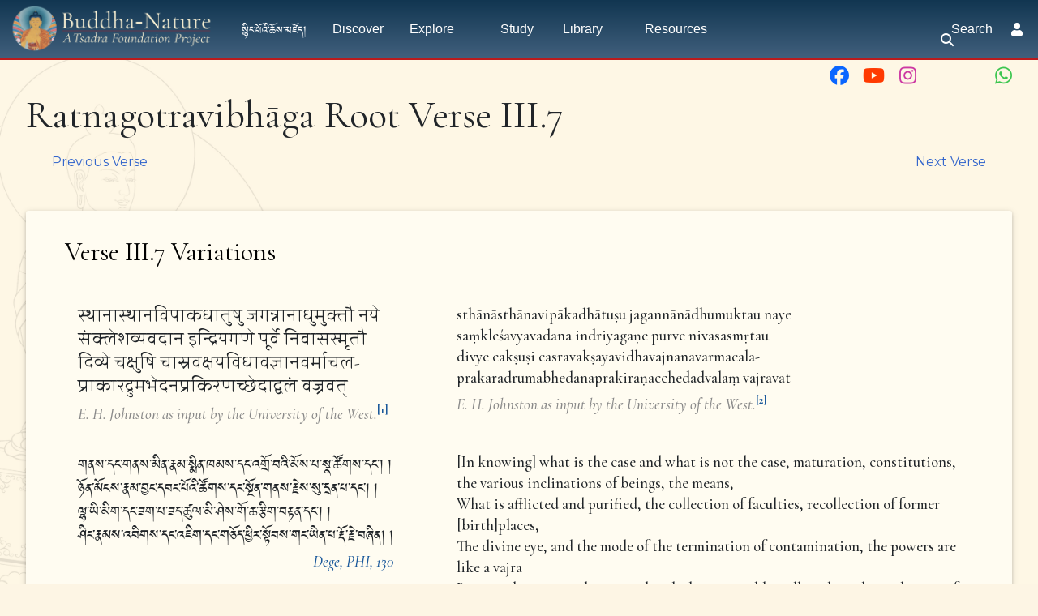

--- FILE ---
content_type: text/html; charset=UTF-8
request_url: https://buddhanature.tsadra.org/index.php/Texts/Ratnagotravibh%C4%81ga_Mah%C4%81y%C4%81nottaratantra%C5%9B%C4%81stra/Root_Verses/Verse_III.7
body_size: 55800
content:
<!DOCTYPE html>
<html class="client-nojs" lang="en" dir="ltr">
<head>
<meta charset="UTF-8"/>
<title>Verse III.7 - Buddha-Nature</title>
<script>document.documentElement.className="client-js";RLCONF={"wgBreakFrames":false,"wgSeparatorTransformTable":["",""],"wgDigitTransformTable":["",""],"wgDefaultDateFormat":"dmy","wgMonthNames":["","January","February","March","April","May","June","July","August","September","October","November","December"],"wgRequestId":"ac2a9eb3220384ad483db054","wgCSPNonce":false,"wgCanonicalNamespace":"","wgCanonicalSpecialPageName":false,"wgNamespaceNumber":0,"wgPageName":"Texts/Ratnagotravibhāga_Mahāyānottaratantraśāstra/Root_Verses/Verse_III.7","wgTitle":"Texts/Ratnagotravibhāga Mahāyānottaratantraśāstra/Root Verses/Verse III.7","wgCurRevisionId":52494,"wgRevisionId":52494,"wgArticleId":8327,"wgIsArticle":true,"wgIsRedirect":false,"wgAction":"view","wgUserName":null,"wgUserGroups":["*"],"wgCategories":["Source Verses","Verses from Sanskrit Original"],"wgPageContentLanguage":"en","wgPageContentModel":"wikitext","wgRelevantPageName":
"Texts/Ratnagotravibhāga_Mahāyānottaratantraśāstra/Root_Verses/Verse_III.7","wgRelevantArticleId":8327,"wgIsProbablyEditable":false,"wgRelevantPageIsProbablyEditable":false,"wgRestrictionEdit":[],"wgRestrictionMove":[],"simpleBatchUploadMaxFilesPerBatch":{"*":1000},"wgPageFormsTargetName":null,"wgPageFormsAutocompleteValues":[],"wgPageFormsAutocompleteOnAllChars":false,"wgPageFormsFieldProperties":[],"wgPageFormsCargoFields":[],"wgPageFormsDependentFields":[],"wgPageFormsCalendarValues":[],"wgPageFormsCalendarParams":[],"wgPageFormsCalendarHTML":null,"wgPageFormsGridValues":[],"wgPageFormsGridParams":[],"wgPageFormsContLangYes":null,"wgPageFormsContLangNo":null,"wgPageFormsContLangMonths":[],"wgPageFormsHeightForMinimizingInstances":800,"wgPageFormsDelayReload":false,"wgPageFormsShowOnSelect":[],"wgPageFormsScriptPath":"/extensions/PageForms","edgValues":[],"wgPageFormsEDSettings":null,"wgAmericanDates":false,"srfFilteredConfig":null,"egMapsScriptPath":"/extensions/Maps/",
"egMapsDebugJS":false,"egMapsAvailableServices":["leaflet","googlemaps3"],"egMapsLeafletLayersApiKeys":{"MapBox":"","MapQuestOpen":"","Thunderforest":"","GeoportailFrance":""},"wgMediaViewerOnClick":true,"wgMediaViewerEnabledByDefault":true};RLSTATE={"ext.gadget.charinsert-styles":"ready","site.styles":"ready","user.styles":"ready","user":"ready","user.options":"loading","ext.slideshow.css":"ready","ext.cite.styles":"ready","ext.Lingo.styles":"ready","mediawiki.ui.button":"ready","skins.chameleon":"ready","zzz.ext.bootstrap.styles":"ready","ext.smw.style":"ready","ext.smw.tooltip.styles":"ready","ext.srf.styles":"ready","ext.semanticbreadcrumblinks.styles":"ready"};RLPAGEMODULES=["ext.slideshow.main","ext.smw.style","ext.smw.tooltips","ext.cite.ux-enhancements","ext.Lingo","smw.entityexaminer","site","mediawiki.page.ready","mediawiki.toc","tibetan.fonts.styles","tws.styles","ext.eventLogging","ext.semanticbreadcrumblinks","ext.gadget.teahouse","ext.gadget.ReferenceTooltips",
"ext.gadget.watchlist-notice","ext.gadget.DRN-wizard","ext.gadget.charinsert","ext.gadget.extra-toolbar-buttons","ext.gadget.switcher","ext.bootstrap.scripts","skin.chameleon.sticky"];</script>
<script>(RLQ=window.RLQ||[]).push(function(){mw.loader.implement("user.options@12s5i",function($,jQuery,require,module){mw.user.tokens.set({"patrolToken":"+\\","watchToken":"+\\","csrfToken":"+\\"});});});</script>
<link rel="stylesheet" href="/load.php?lang=en&amp;modules=ext.Lingo.styles%7Cext.cite.styles%7Cext.slideshow.css%7Cext.smw.style%7Cext.smw.tooltip.styles%7Cext.srf.styles%7Cmediawiki.ui.button%7Cskins.chameleon%7Czzz.ext.bootstrap.styles&amp;only=styles&amp;skin=chameleon"/>
<link rel="stylesheet" href="/load.php?lang=en&amp;modules=ext.semanticbreadcrumblinks.styles&amp;only=styles&amp;skin=chameleon"/>
<script async="" src="/load.php?lang=en&amp;modules=startup&amp;only=scripts&amp;raw=1&amp;skin=chameleon"></script>
<style>#mw-indicator-mw-helplink {display:none;}</style>
<meta name="ResourceLoaderDynamicStyles" content=""/>
<link rel="stylesheet" href="/load.php?lang=en&amp;modules=site.styles&amp;only=styles&amp;skin=chameleon"/>
<meta name="generator" content="MediaWiki 1.39.10"/>
<meta name="format-detection" content="telephone=no"/>
<meta name="viewport" content="width=1000"/>
<meta name="viewport" content="width=device-width, initial-scale=1, shrink-to-fit=no"/>
<link rel="alternate" type="application/rdf+xml" title="Texts/Ratnagotravibhāga Mahāyānottaratantraśāstra/Root Verses/Verse III.7" href="/index.php?title=Special:ExportRDF/Texts/Ratnagotravibh%C4%81ga_Mah%C4%81y%C4%81nottaratantra%C5%9B%C4%81stra/Root_Verses/Verse_III.7&amp;xmlmime=rdf"/>
<link rel="icon" href="/images/favicon.ico"/>
<link rel="search" type="application/opensearchdescription+xml" href="/opensearch_desc.php" title="Buddha-Nature (en)"/>
<link rel="EditURI" type="application/rsd+xml" href="https://buddhanature.tsadra.org/api.php?action=rsd"/>
<link rel="license" href="https://creativecommons.org/licenses/by-nc-sa/4.0/"/>
</head>
<body class="mediawiki ltr sitedir-ltr mw-hide-empty-elt ns-0 ns-subject page-Texts_Ratnagotravibhāga_Mahāyānottaratantraśāstra_Root_Verses_Verse_III_7 rootpage-Texts layout-tws_layout skin-chameleon action-view">
	<!-- navigation bar -->
	<nav class="p-navbar collapsible w-100 sticky" role="navigation" id="mw-navigation">
		<!-- logo and main page link -->
		<div id="p-logo" class="navbar-brand p-logo" role="banner">
			<a href="/index.php/Main_Page" title="Visit the main page"><img src="/images/bn-logo.webp" alt="Buddha-Nature"/></a>
		</div>
		<button type="button" class="navbar-toggler" data-toggle="collapse" data-target="#i9d86h61a1"></button>
		<div class="collapse navbar-collapse i9d86h61a1" id="i9d86h61a1">
			<div class="navbar-nav">
				<!-- navigation -->
				<div id="n-སྙིང་པོའི་ཆོས་མཛོད།" class="mw-list-item"><a href="/index.php/%E0%BD%A6%E0%BE%99%E0%BD%B2%E0%BD%84%E0%BC%8B%E0%BD%94%E0%BD%BC%E0%BD%A0%E0%BD%B2%E0%BC%8B%E0%BD%86%E0%BD%BC%E0%BD%A6%E0%BC%8B%E0%BD%98%E0%BD%9B%E0%BD%BC%E0%BD%91%E0%BC%8D" class="nav-link n-སྙིང་པོའི་ཆོས་མཛོད།">སྙིང་པོའི་ཆོས་མཛོད།</a></div>
				<div id="n-Discover" class="mw-list-item"><a href="/index.php/Discover" class="nav-link n-Discover">Discover</a></div>
				<!-- Explore -->
				<div class="nav-item dropdown p-Explore-dropdown">
					<a href="#" class="nav-link dropdown-toggle p-Explore-toggle" data-toggle="dropdown" data-boundary="viewport">Explore</a>
					<div class="dropdown-menu p-Explore" id="p-Explore">
						<div id="n-Explore" class="mw-list-item"><a href="/index.php/Explore" class="nav-link n-Explore">Explore</a></div>
						<div id="n-The-Questions" class="mw-list-item"><a href="/index.php/Questions" class="nav-link n-The-Questions">The Questions</a></div>
						<div id="n-The-History" class="mw-list-item"><a href="/index.php/History" class="nav-link n-The-History">The History</a></div>
						<div id="n-The-People" class="mw-list-item"><a href="/index.php/People" class="nav-link n-The-People">The People</a></div>
						<div id="n-The-Ideas" class="mw-list-item"><a href="/index.php/Ideas" class="nav-link n-The-Ideas">The Ideas</a></div>
						<div id="n-The-Topics" class="mw-list-item"><a href="/index.php/Topics" class="nav-link n-The-Topics">The Topics</a></div>
						<div id="n-The-Themes" class="mw-list-item"><a href="/index.php/Themes" class="nav-link n-The-Themes">The Themes</a></div>
					</div>
				</div>
				<!-- Study -->
				<div class="nav-item p-Study-dropdown"><a href="#" class="nav-link p-Study-toggle">Study</a></div>
				<!-- Library -->
				<div class="nav-item dropdown p-Library-dropdown">
					<a href="#" class="nav-link dropdown-toggle p-Library-toggle" data-toggle="dropdown" data-boundary="viewport">Library</a>
					<div class="dropdown-menu p-Library" id="p-Library">
						<div id="n-Primary-Sources" class="mw-list-item"><a href="/index.php/Primary_Sources" class="nav-link n-Primary-Sources">Primary Sources</a></div>
						<div id="n-The-Ratnagotravibhāga" class="mw-list-item"><a href="/index.php/Texts/Ratnagotravibh%C4%81ga_Mah%C4%81y%C4%81nottaratantra%C5%9B%C4%81stra/Root_Verses" class="nav-link n-The-Ratnagotravibhāga">The Ratnagotravibhāga</a></div>
						<div id="n-Sutra-Sources" class="mw-list-item"><a href="/index.php/Library/Sutras" class="nav-link n-Sutra-Sources">Sutra Sources</a></div>
						<div id="n-Commentary-Sources" class="mw-list-item"><a href="/index.php/Library/Commentaries" class="nav-link n-Commentary-Sources">Commentary Sources</a></div>
						<div id="n-Secondary-Sources" class="mw-list-item"><a href="/index.php/The_Bibliography" class="nav-link n-Secondary-Sources">Secondary Sources</a></div>
						<div id="n-Selected-Dharma-Teachings" class="mw-list-item"><a href="/index.php/Teachings/Dharma_Teachings" class="nav-link n-Selected-Dharma-Teachings">Selected Dharma Teachings</a></div>
						<div id="n-Multimedia" class="mw-list-item"><a href="/index.php/Library/Multimedia" class="nav-link n-Multimedia">Multimedia</a></div>
						<div id="n-Complete-Library" class="mw-list-item"><a href="/index.php/Library" class="nav-link n-Complete-Library">Complete Library</a></div>
					</div>
				</div>
				<!-- Resources -->
				<div class="nav-item dropdown p-Resources-dropdown">
					<a href="#" class="nav-link dropdown-toggle p-Resources-toggle" data-toggle="dropdown" data-boundary="viewport">Resources</a>
					<div class="dropdown-menu p-Resources" id="p-Resources">
						<div id="n-The-Bibliography" class="mw-list-item"><a href="/index.php/The_Bibliography" class="nav-link n-The-Bibliography">The Bibliography</a></div>
						<div id="n-The-Glossary" class="mw-list-item"><a href="/index.php/Glossary" class="nav-link n-The-Glossary">The Glossary</a></div>
						<div id="n-The-Timeline" class="mw-list-item"><a href="/index.php/Timeline" class="nav-link n-The-Timeline">The Timeline</a></div>
						<div id="n-Tsadra-Events" class="mw-list-item"><a href="/index.php/Tsadra_Events" class="nav-link n-Tsadra-Events">Tsadra Events</a></div>
						<div id="n-   2019:-Tathāgatagarbha-Across-Asia" class="mw-list-item"><a href="/index.php/Tath%C4%81gatagarbha_Across_Asia" class="nav-link n-   2019:-Tathāgatagarbha-Across-Asia">   2019: Tathāgatagarbha Across Asia</a></div>
						<div id="n-   2022-IATS:-Old-Topic,-New-Insights" class="mw-list-item"><a href="/index.php/Old_Topic,_New_Insights:_Buddha-Nature_at_the_Crossroads_between_Doctrine_and_Practice" class="nav-link n-   2022-IATS:-Old-Topic,-New-Insights">   2022 IATS: Old Topic, New Insights</a></div>
						<div id="n-   2023-Buddha-Nature-Conference" class="mw-list-item"><a href="/index.php/2023_Buddha-Nature_Conference_Kathmandu" class="nav-link n-   2023-Buddha-Nature-Conference">   2023 Buddha-Nature Conference</a></div>
						<div id="n-   Conversations-on-Buddha-Nature" class="mw-list-item"><a href="/index.php/Conversations_on_Buddha-Nature" class="nav-link n-   Conversations-on-Buddha-Nature">   Conversations on Buddha-Nature</a></div>
						<div id="n-Events" class="mw-list-item"><a href="/index.php/Events" class="nav-link n-Events">Events</a></div>
						<div id="n-Recent-Essays" class="mw-list-item"><a href="/index.php/Recent_Essays" class="nav-link n-Recent-Essays">Recent Essays</a></div>
						<div id="n-Ask-the-writer-in-residence" class="mw-list-item"><a href="/index.php/Ask_the_writer-in-residence" class="nav-link n-Ask-the-writer-in-residence">Ask the writer-in-residence</a></div>
						<div id="n-FAQ" class="mw-list-item"><a href="/index.php/Frequently_Asked_Questions" class="nav-link n-FAQ">FAQ</a></div>
					</div>
				</div>
			<!-- search form -->
			<div  id="p-search" class="p-search d-lg-none px-0 px-lg-2 py-2 py-lg-0 navbar-form" role="search"  >
				<form  id="searchform" class="mw-search" action="/index.php" >
					<input type="hidden" name="title" value=" Special:Search" />
					<div class="input-group">
						<input type="search" name="search" placeholder="Search Buddha-Nature" aria-label="Search Buddha-Nature" autocapitalize="sentences" title="Search Buddha-Nature [f]" accesskey="f" id="searchInput" class="form-control"/>
						<div class="input-group-append">
							<button value="Go" id="searchGoButton" name="go" type="submit" class="search-btn searchGoButton" aria-label="Go to page" title="Go to a page with this exact name if it exists"></button>
						</div>
					</div>
				</form>
			</div>
			</div>
			<div class="navbar-nav right">
			<div id="n-search-toggle" class="d-none d-lg-block mw-list-item">
				<a href="" class="nav-link n-search-toggle-label p-2">
					<i class="fa-sharp-duotone fa-solid fa-search fa-fw"></i> <span class="pr-1">Search</span></a>
			</div>
		
				
				<!-- personal tools -->
				<div class="navbar-tools navbar-nav" >
					<div class="navbar-tool dropdown">
						<a class="navbar-usernotloggedin" href="#" data-toggle="dropdown" data-boundary="viewport" title="You are not logged in.">
						</a>
						<div class="p-personal-tools dropdown-menu">
							<div id="pt-login" class="mw-list-item"><a href="/index.php?title=Special:UserLogin&amp;returnto=Texts%2FRatnagotravibh%C4%81ga+Mah%C4%81y%C4%81nottaratantra%C5%9B%C4%81stra%2FRoot+Verses%2FVerse+III.7" title="You are encouraged to log in; however, it is not mandatory [o]" accesskey="o" class="pt-login">Log in</a></div>
						</div>
					</div>
				</div>
			</div>
		</div>
	</nav>
		<div id="ca-social" class="px-2 pt-2 pb-3 p-lg-0">
			<div class="d-flex justify-content-between justify-content-lg-end">
				<div class="px-2 link-no-border">
					<a class="px-md-1" href="https://www.facebook.com/TsadraFoundation" target="_blank" title="Facebook">
						<i class="fa-fw fa-xl fa-brands fa-facebook" style="color: #0a66ff;"></i>
					</a>
					<a class="px-md-1" href="https://www.youtube.com/@tsadrafoundationmediachann5226" target="_blank" title="YouTube">
						<i class="fa-fw fa-xl fa-brands fa-youtube" style="color: #ff3a01;"></i>
					</a>
					<a class="px-md-1" href="https://www.instagram.com/tsadra_foundation" target="_blank" title="Instagram">
						<i class="fa-fw fa-xl fa-brands fa-instagram" style="color: #cd39a3;"></i>
					</a>
					<a class="px-md-1" href="https://www.threads.net/@tsadra_foundation" target="_blank" title="Threads">
						<i class="fa-fw fa-xl fa-brands fa-threads text-130" style="color: #000; text-shadow: -.5px -.5px 0 #fdf5e4, .5px -.5px 0 #fdf5e4, -.5px .5px 0 #fdf5e4, .5px .5px 0 #fdf5e4;"></i>
					</a>
					<a class="px-md-1" href="https://bsky.app/profile/tsadrafoundation.bsky.social" target="_blank" title="BlueSky">
						<i class="fa-fw fa-xl fa-brands fa-bluesky text-130" style="color: #08f;"></i>
					</a>
					<a class="px-md-1" href="https://whatsapp.com/channel/0029VaWbbQL0LKZCwm98D731" target="_blank" title="WhatsApp">
						<i class="fa-fw fa-xl fa-brands fa-whatsapp" style="color: #3dc650;"></i>
					</a>
				</div>
				<div class="px-2 link-no-border">
					<a href="#top" title="Back to top" class="d-md-none px-1">
						<i class="fa-sharp-duotone fa-solid fa-arrow-up-to-line fa-lg"></i>
					</a>
					<span title="Back to top" class="d-md-none px-1">
						<i class="fa-sharp-duotone fa-solid fa-arrow-left-to-bracket fa-lg"></i>
					</span>
				</div>
			</div>
		</div>
	
	<div class="flex-fill container">
		<div class="m-0 row">
			<div class="p-0 col">

			</div>
		</div>
		<div class="m-0 row">
			<div class="p-0 col">
				<!-- start the content area -->
				<div id="content" class="mw-body content"><a id="top" class="top"></a>
					<div id="mw-indicators" class="mw-indicators">
						<div id="mw-indicator-smw-entity-examiner" class="mw-indicator mw-indicator-smw-entity-examiner"><div class="smw-entity-examiner smw-indicator-vertical-bar-loader" data-subject="Texts/Ratnagotravibhāga_Mahāyānottaratantraśāstra/Root_Verses/Verse_III.7#0##" data-dir="ltr" data-uselang="" title="Running an examiner in the background"></div></div>
					</div>
						<div class="contentHeader">
						<!-- title of the page -->
						<h1 id="firstHeading" class="firstHeading">Verse III.7</h1>
						<!-- tagline; usually goes something like "From WikiName" primary purpose of this seems to be for printing to identify the source of the content -->
						<div id="siteSub" class="siteSub">From Buddha-Nature</div>
						<!-- subtitle line; used for various things like the subpage hierarchy -->
						<div id="contentSub" class="small contentSub"><span class="subpages"><div id="sbl-breadcrumbs" class="sbl-breadcrumb-trail-light" dir="ltr"><span class="sbl-breadcrumb-arrow-parent" style=""><a href="/index.php/Library/Commentaries" title="Library/Commentaries">Commentaries</a></span><span class="sbl-breadcrumb-arrow-right" style=""></span><span class="sbl-breadcrumb-arrow-parent" style=""><a href="/index.php/Texts/Ratnagotravibh%C4%81ga_Mah%C4%81y%C4%81nottaratantra%C5%9B%C4%81stra" title="Texts/Ratnagotravibhāga Mahāyānottaratantraśāstra">Ratnagotravibhāga Mahāyānottaratantraśāstra</a></span><span class="sbl-breadcrumb-arrow-right" style=""></span><span class="sbl-breadcrumb-arrow-parent" style=""><a href="/index.php/Texts/Ratnagotravibh%C4%81ga_Mah%C4%81y%C4%81nottaratantra%C5%9B%C4%81stra/Root_Verses" title="Texts/Ratnagotravibhāga Mahāyānottaratantraśāstra/Root Verses">Root Verses</a></span><span class="sbl-breadcrumb-arrow-right" style=""></span><span class="sbl-breadcrumb-arrow-location" style="">Verse III.7</span></div>&lt; <a href="/index.php/Texts/Ratnagotravibh%C4%81ga_Mah%C4%81y%C4%81nottaratantra%C5%9B%C4%81stra" title="Texts/Ratnagotravibhāga Mahāyānottaratantraśāstra">Texts/Ratnagotravibhāga Mahāyānottaratantraśāstra</a>&lrm; | <a href="/index.php/Texts/Ratnagotravibh%C4%81ga_Mah%C4%81y%C4%81nottaratantra%C5%9B%C4%81stra/Root_Verses" title="Texts/Ratnagotravibhāga Mahāyānottaratantraśāstra/Root Verses">Root Verses</a></span></div><div id="jump-to-nav" class="mw-jump jump-to-nav">Jump to:<a href="#mw-navigation">navigation</a>, <a href="#p-search">search</a></div>
					</div>
					<div id="bodyContent" class="bodyContent">
						<!-- body text -->

						<div id="mw-content-text" class="mw-body-content mw-content-ltr" lang="en" dir="ltr"><div class="mw-parser-output"><div class="mw-parser-output"><p><style>
#firstHeading,
.contentHeader {display: none;}
</style>
</p><p><br>
</p>
<div class="h1 mb-0"><span class="noglossary">Ratnagotravibhāga Root Verse III.7</span></div> 
<div class="d-flex justify-content-between read-versions mb-5">
	<div><a href="/index.php/Texts/Ratnagotravibh%C4%81ga_Mah%C4%81y%C4%81nottaratantra%C5%9B%C4%81stra/Root_Verses/Verse_III.6" title="Texts/Ratnagotravibhāga Mahāyānottaratantraśāstra/Root Verses/Verse III.6"><i class="fad fa-caret-left"></i> Previous Verse</a></div>
	<div><a href="/index.php/Texts/Ratnagotravibh%C4%81ga_Mah%C4%81y%C4%81nottaratantra%C5%9B%C4%81stra/Root_Verses/Verse_III.8" title="Texts/Ratnagotravibhāga Mahāyānottaratantraśāstra/Root Verses/Verse III.8">Next Verse <i class="fad fa-caret-right"></i></a></div>
</div>
<div class="multiverse-table text-article tsdwiki-depth-1 py-3 px-4 px-lg-5">
	<h3><span class="mw-headline" id="Verse_III.7_Variations">Verse III.7 Variations</span></h3>
	<div class="row m-0 verse-row">
	<div class="col-lg-5 p-0 d-flex justify-content-start">
		<div class="py-3 px-lg-3">स्थानास्थानविपाकधातुषु जगन्नानाधुमुक्तौ नये<br>संक्लेशव्यवदान इन्द्रियगणे पूर्वे निवासस्मृतौ<br>दिव्ये चक्षुषि चास्रवक्षयविधावज्ञानवर्माचल-<br>प्राकारद्रुमभेदनप्रकिरणच्छेदाद्वलं वज्रवत्
			<div class="verse-source">E. H. Johnston as input by the University of the West.<sup id="cite_ref-1" class="reference"><a href="#cite_note-1">[1]</a></sup></div>
		</div>
	</div>
	<div class="col-lg-7 p-0">
		<div class="py-3 px-lg-3 verse-trans">sthānāsthānavipākadhātuṣu jagannānādhumuktau naye<br>saṃkleśavyavadāna indriyagaṇe pūrve nivāsasmṛtau<br>divye cakṣuṣi cāsravakṣayavidhāvajñānavarmācala-<br>prākāradrumabhedanaprakiraṇacchedādvalaṃ vajravat
			<div class="verse-trans-source">E. H. Johnston as input by the University of the West.<sup id="cite_ref-2" class="reference"><a href="#cite_note-2">[2]</a></sup></div>
		</div>
	</div>
</div>
<div class="row m-0 verse-row">
	<div class="col-lg-5 p-0 d-flex justify-content-start">
		<div class="py-3 px-lg-3">གནས་དང་གནས་མིན་རྣམ་སྨིན་ཁམས་དང་འགྲོ་བའི་མོས་པ་སྣ་ཚོགས་དང་། །<br>ཉོན་མོངས་རྣམ་བྱང་དབང་པོའི་ཚོགས་དང་སྔོན་གནས་རྗེས་སུ་དྲན་པ་དང་། །<br>ལྷ་ཡི་མིག་དང་ཟག་པ་ཟད་ཚུལ་མི་ཤེས་གོ་ཆ་རྩིག་བརྟན་དང་། །<br>ཤིང་རྣམས་འབིགས་དང་འཇིག་དང་གཅོད་ཕྱིར་སྟོབས་གང་ཡིན་པ་རྡོ་རྗེ་བཞིན། །
			<div class="verse-source"><a target="_blank" rel="nofollow noreferrer noopener" class="external text" href="https://adarsha.dharma-treasure.org/kdbs/degetengyur/pbs/2916186">Dege, PHI, 130</a></div>
		</div>
	</div>
	<div class="col-lg-7 p-0">
		<div class="py-3 px-lg-3 verse-trans">[In knowing] what is the case and what is not the case, maturation, constitutions, the various inclinations of beings, the means,<br>What is afflicted and purified, the collection of faculties, recollection of former [birth]places,<br>The divine eye, and the mode of the termination of contamination, the powers are like a vajra<br>Because they pierce the armor, break the immovable wall, and cut down the tree of <a href="javascript:void(0);" class="mw-lingo-term" data-lingo-term-id="8eafc1d40ef7e064c2b96e368970cd42">ignorance</a>.
			<div class="verse-trans-source"><a href="/index.php/When_the_Clouds_Part" class="mw-redirect" title="When the Clouds Part">When the Clouds Part</a>, <a href="/index.php/Brunnh%C3%B6lzl,_K." class="mw-redirect" title="Brunnhölzl, K.">Brunnhölzl</a>, 430 <sup id="cite_ref-3" class="reference"><a href="#cite_note-3">[3]</a></sup></div>
		</div>
	</div>
</div><div class="row m-0 verse-row">
		<div class="col-lg-7 offset-lg-5 p-0">
			<div class="py-3 px-lg-3 verse-trans p-bl-fix">Le correct et l’incorrect, la rétribution, les tempéraments,
<p>les destinées et les aspirations dans toute leur diversité,
Ce qui est souillé par les affections ou parfaitement purifié,
l’ensemble des facultés, le souvenir des états antérieurs,
L’œil divin et l’art d’épuiser les souillures : voilà les [dix] forces
[de connaissance] que l’on compare à des vajras
Parce qu’elles transpercent les armures, abattent les remparts
et rasent les forêts de l’<a href="javascript:void(0);" class="mw-lingo-term" data-lingo-term-id="8eafc1d40ef7e064c2b96e368970cd42">ignorance</a>.
</p>
				<div class="verse-trans-source"><a href="/index.php/Charrier,_Christian" class="mw-redirect" title="Charrier, Christian">Charrier, Christian</a> and <a href="/index.php/Patrick_Carr%C3%A9" class="mw-redirect" title="Patrick Carré">Patrick Carré</a>. <a href="/index.php/Trait%C3%A9_de_la_Continuit%C3%A9_supr%C3%AAme_du_Grand_V%C3%A9hicule" class="mw-redirect" title="Traité de la Continuité suprême du Grand Véhicule">Traité de la Continuité suprême du Grand Véhicule</a>. Plazac: Éditions Padmakara, 2019.</div>
			</div>
		</div>
	</div><h3><span class="mw-headline" id="RGVV_Commentary_on_Verse_III.7"><a href="/index.php/Texts/Ratnagotravibh%C4%81gavy%C4%81khy%C4%81/Tibetan" title="Texts/Ratnagotravibhāgavyākhyā/Tibetan">RGVV Commentary</a> on Verse III.7</span></h3>
	<div class="row m-0">
		<div class="col-lg-3 p-3 no-wrap mt-0 mb-2 border-right">
			<div class="text-right text-90">
		 		<div class="tibetanTriggerComment blue-text cursor-pointer">Tibetan <i class="fad fa-caret-right"></i></div>
		 		<div class="englishTriggerComment blue-text cursor-pointer">English <i class="fad fa-caret-right"></i></div>
		 		<div class="sanskritTriggerComment blue-text cursor-pointer">Sanskrit <i class="fad fa-caret-right"></i></div>
		 		<div class="chineseTriggerComment blue-text cursor-pointer">Chinese <i class="fad fa-caret-right"></i></div>
	 		</div>
	 		<hr class="my-3">
<p>	 		<a href="/index.php/Texts/Ratnagotravibh%C4%81gavy%C4%81khy%C4%81/Tibetan" title="Texts/Ratnagotravibhāgavyākhyā/Tibetan">Full Tibetan Commentary<i class="ml-1 fad fa-arrow-up fa-xs rotate45"></i></a><br>
	 		<a href="/index.php/Texts/Ratnagotravibh%C4%81ga_Mah%C4%81y%C4%81nottaratantra%C5%9B%C4%81stra/English" title="Texts/Ratnagotravibhāga Mahāyānottaratantraśāstra/English">Full English Commentary<i class="ml-1 fad fa-arrow-up fa-xs rotate45"></i></a><br>
	 		<a href="/index.php/Texts/Ratnagotravibh%C4%81ga_Mah%C4%81y%C4%81nottaratantra%C5%9B%C4%81stra/Sanskrit_Romanized" title="Texts/Ratnagotravibhāga Mahāyānottaratantraśāstra/Sanskrit Romanized">Full Sanskrit Commentary<i class="ml-1 fad fa-arrow-up fa-xs rotate45"></i></a><br>
	 		<a href="/index.php/Texts/Ratnagotravibh%C4%81ga_Mah%C4%81y%C4%81nottaratantra%C5%9B%C4%81stra/Chinese" title="Texts/Ratnagotravibhāga Mahāyānottaratantraśāstra/Chinese">Full Chinese Commentary<i class="ml-1 fad fa-arrow-up fa-xs rotate45"></i></a>
</p>
		</div>
		<div class="col-lg-9 p-3">
			<div class="tibetan-commentary commentary-variation text-110" style="display: block; line-height: 1.7;">
<p>				།རྡོ་རྗེ་བཞིན་ཞེས་བྱ་བ་ནི། །གནས་དང་གནས་མིན་རྣམ་སྨིན་ཁམས་དང་འགྲོ་བ་མོས་པ་སྣ་ཚོགས་དང་། །ཉོན་མོངས་རྣམ་བྱང་དབང་པོའི་ཚོགས་དང་སྔོན་གནས་རྗེས་སུ་དྲན་པ་དང་། །<span class="mont-font d-none" style="color: red;">{br}</span>ལྷ་ཡི་མིག་དང་ཟག་པ་ཟད་ཚུལ་མི་ཤེས་གོ་ཆ་རྩིག་བརྟན་དང་། །ཤིང་རྣམས་འབིགས་དང་གཞིག་དང་གཅོད་ཕྱིར་སྟོབས་གང་ཡིན་པ་རྡོ་རྗེ་བཞིན།
</p>
			</div>
			<div class="english-commentary commentary-variation" style="display: none;">
<p>As for its being said that [these powers] are like a vajra, [the next verse says:]
</p>
<dl><dd><dl><dd>'<i>[In knowing] what is the case and what is not the case, maturation, constitutions, the various inclinations of beings, the means</i>,</dd>
<dd><b>What is afflicted and purified, the collection of faculties,<sup id="cite_ref-4" class="reference"><a href="#cite_note-4">[4]</a></sup> recollection of former [birth]places</b>,</dd>
<dd><b>The divine eye, and the mode of the termination of contamination, the powers are like a vajra</b></dd>
<dd><b>Because they pierce the armor, break the immovable wall, and cut down the tree of <a href="javascript:void(0);" class="mw-lingo-term" data-lingo-term-id="8eafc1d40ef7e064c2b96e368970cd42">ignorance</a></b>. III.7</dd></dl></dd></dl>
			</div>
			<div class="sanskrit-commentary commentary-variation" style="display: none;">
<p>				vajravaditi/
</p><p>sthānāsthānavipākadhātuṣu jagannānādhumuktau naye
</p><p>saṃkleśavyavadāna indriyagaṇe pūrve nivāsasmṛtau/
</p><p>divye cakṣuṣi cāsravakṣayavidhāvajñānavarmācala-
</p><p>prākāradrumabhedanaprakiraṇacchedādvalaṃ vajravat//7//
</p>
			</div>
			<div class="chinese-commentary commentary-variation" style="display: none;">
<p>				<i>No Chinese commentary defined.</i>
</p>
			</div>
		</div>
	</div>
</div>
<p><br>
</p>
<div class="row">
	<div class="col-lg-9 text-article">
<h2><span class="mw-headline" id="Other_English_translations">Other English translations</span></h2>
<h6><span id="Obermiller_.281931.29_.5B5.5D"></span><span class="mw-headline" id="Obermiller_(1931)_[5]">Obermiller (1931) <sup id="cite_ref-5" class="reference"><a href="#cite_note-5">[5]</a></sup></span></h6>
<dl><dd>The cognition of that which is possible and impossible,</dd>
<dd>Of the fruit of former deeds, of the elements,</dd>
<dd>Of the paths, and the different inclinations,</dd>
<dd>Of the defiling and purifying, of the complex of faculties,</dd>
<dd>And the remembrance of the place of former residence,</dd>
<dd>The Divine Vision, and the means of removing defilement,—</dd>
<dd>These powers pierce, break, and cut down</dd>
<dd>The armour, the massive wall, and the tree of <a href="javascript:void(0);" class="mw-lingo-term" data-lingo-term-id="8eafc1d40ef7e064c2b96e368970cd42">ignorance</a>.一</dd>
<dd>Therefore they have resemblance with a thunderbolt.</dd></dl>
<h6><span id="Takasaki_.281966.29_.5B6.5D"></span><span class="mw-headline" id="Takasaki_(1966)_[6]">Takasaki (1966) <sup id="cite_ref-6" class="reference"><a href="#cite_note-6">[6]</a></sup></span></h6>
<dl><dd>[Being the power of knowing] about the proper and the improper,</dd>
<dd>About results, about elements and various faiths of the people,</dd>
<dd>About the path, purity and impurity,</dd>
<dd>About the complex of faculties, the memory of former abodes,</dd>
<dd>About the divine eyes, and how to destroy the Evil Influences;</dd>
<dd>The Powers pierce, break and cut down</dd>
<dd>The armour, the mountain fortress, and the tree of <a href="javascript:void(0);" class="mw-lingo-term" data-lingo-term-id="8eafc1d40ef7e064c2b96e368970cd42">ignorance</a>,</dd>
<dd>Therefore, they have resemblance to a thunderbolt.</dd></dl>
<h6><span id="Fuchs_.282000.29_.5B7.5D"></span><span class="mw-headline" id="Fuchs_(2000)_[7]">Fuchs (2000) <sup id="cite_ref-7" class="reference"><a href="#cite_note-7">[7]</a></sup></span></h6>
<dl><dd>[Knowing] the worthwhile and worthless, complete ripening, the
<dl><dd>various temperaments, paths, and aspirations of beings,</dd></dl></dd>
<dd>their manifold faculties, the defiled and the utterly pure,
<dl><dd>remembrance of previous states [of existence], divine sight,</dd></dl></dd>
<dd>and [knowing] the way in which [all] pollution is exhausted
<dl><dd>piercingly destroys the armor of <a href="javascript:void(0);" class="mw-lingo-term" data-lingo-term-id="8eafc1d40ef7e064c2b96e368970cd42">ignorance</a>, fells its trees</dd></dl></dd>
<dd>and smashes its unshakable walls, laying them in utter ruin. Such
<dl><dd>power, therefore, resembles an [indestructible] vajra.</dd></dl></dd></dl>
<h2><span class="mw-headline" id="Textual_sources">Textual sources</span></h2>
<h2><span class="mw-headline" id="Commentaries_on_this_verse">Commentaries on this verse</span></h2>
<h2><span class="mw-headline" id="Academic_notes">Academic notes</span></h2>
<div class="mw-references-wrap"><ol class="references">
<li id="cite_note-1"><span class="mw-cite-backlink"><a href="#cite_ref-1"><i class="fal fa-arrow-to-top fa-fw fa-sm"></i></a></span> <span class="reference-text"><a target="_blank" rel="nofollow noreferrer noopener" class="external text" href="http://www.dsbcproject.org/canon-text/content/575/2688">Digital Sanskrit Buddhist Canon Unicode Input</a></span>
</li>
<li id="cite_note-2"><span class="mw-cite-backlink"><a href="#cite_ref-2"><i class="fal fa-arrow-to-top fa-fw fa-sm"></i></a></span> <span class="reference-text"><a target="_blank" rel="nofollow noreferrer noopener" class="external text" href="http://www.dsbcproject.org/canon-text/content/335/1383">Digital Sanskrit Buddhist Canon Unicode Input</a></span>
</li>
<li id="cite_note-3"><span class="mw-cite-backlink"><a href="#cite_ref-3"><i class="fal fa-arrow-to-top fa-fw fa-sm"></i></a></span> <span class="reference-text"><a href="/index.php/Brunnh%C3%B6lzl,_Karl" class="mw-redirect" title="Brunnhölzl, Karl">Brunnhölzl, Karl</a>. <a href="/index.php/When_the_Clouds_Part:_The_Uttaratantra_and_its_Meditative_Tradition_as_a_Bridge_between_S%C5%ABtra_and_Tantra" class="mw-redirect" title="When the Clouds Part: The Uttaratantra and its Meditative Tradition as a Bridge between Sūtra and Tantra">When the Clouds Part: The Uttaratantra and its Meditative Tradition as a Bridge between Sūtra and Tantra</a>. Boston: Snow Lion Publications, an imprint of Shambhala Publications, 2014.</span>
</li>
<li id="cite_note-4"><span class="mw-cite-backlink"><a href="#cite_ref-4"><i class="fal fa-arrow-to-top fa-fw fa-sm"></i></a></span> <span class="reference-text">VT (fol. 15v3) glosses "the collection of faculties" as "[the above faculties] being pure and so on, through which the <a href="javascript:void(0);" class="mw-lingo-term" data-lingo-term-id="87b18685f9d7fdd3c25e0e28889dc2bd">obscurations</a> of dhyāna are relinquished."</span>
</li>
<li id="cite_note-5"><span class="mw-cite-backlink"><a href="#cite_ref-5"><i class="fal fa-arrow-to-top fa-fw fa-sm"></i></a></span> <span class="reference-text">Obermiller, E. "The Sublime Science of the Great Vehicle to Salvation Being a Manual of Buddhist Monism." Acta Orientalia IX (1931), pp. 81-306.</span>
</li>
<li id="cite_note-6"><span class="mw-cite-backlink"><a href="#cite_ref-6"><i class="fal fa-arrow-to-top fa-fw fa-sm"></i></a></span> <span class="reference-text">Takasaki, Jikido. <a href="/index.php/A_Study_on_the_Ratnagotravibh%C4%81ga_(Uttaratantra):_Being_a_Treatise_on_the_Tath%C4%81gatagarbha_Theory_of_Mah%C4%81y%C4%81na_Buddhism" class="mw-redirect" title="A Study on the Ratnagotravibhāga (Uttaratantra): Being a Treatise on the Tathāgatagarbha Theory of Mahāyāna Buddhism">A Study on the Ratnagotravibhāga (Uttaratantra): Being a Treatise on the Tathāgatagarbha Theory of Mahāyāna Buddhism</a>. Serie Orientale Roma 33. Roma: Istituto Italiano per il Medio ed Estremo Oriente (ISMEO), 1966.</span>
</li>
<li id="cite_note-7"><span class="mw-cite-backlink"><a href="#cite_ref-7"><i class="fal fa-arrow-to-top fa-fw fa-sm"></i></a></span> <span class="reference-text">Fuchs, Rosemarie, trans. Buddha Nature: The Mahayana <a href="javascript:void(0);" class="mw-lingo-term" data-lingo-term-id="bc38821663735bc92dfe8ff29d5f0157">Uttaratantra</a> Shastra. Commentary by Jamgon Kongtrul and explanations by Khenpo Tsultrim Gyamtso. Ithaca, N. Y.: Snow Lion Publications, 2000.</span>
</li>
</ol></div>
	</div>
	<div class="right-side-bar noprint col-lg-3 mt-0 pl-0 mb-2 order-first order-lg-last sticky-sidemenu" id="sticky-sidemenu">
		<div id="sticky-sidemenu-inner" class="sidebar sticky sticky-sidemenu-inner p-0 bullet-toc">
			<div><div id="toc" class="toc" role="navigation" aria-labelledby="mw-toc-heading"><input type="checkbox" role="button" id="toctogglecheckbox" class="toctogglecheckbox" style="display:none"><div class="toctitle" lang="en" dir="ltr"><h2 id="mw-toc-heading">Contents</h2><span class="toctogglespan"><label class="toctogglelabel" for="toctogglecheckbox"></label></span></div>
<ul>
<li class="toclevel-1"><a href="#Verse_III.7_Variations"><span class="tocnumber">1</span> <span class="toctext">Verse III.7 Variations</span></a></li>
<li class="toclevel-1"><a href="#RGVV_Commentary_on_Verse_III.7"><span class="tocnumber">2</span> <span class="toctext">RGVV Commentary on Verse III.7</span></a></li>
<li class="toclevel-1"><a href="#Other_English_translations"><span class="tocnumber">3</span> <span class="toctext">Other English translations</span></a>
<ul>
<li class="toclevel-2"><a href="#Obermiller_(1931)_%5B5%5D"><span class="tocnumber">3.1</span> <span class="toctext">Obermiller (1931) <sup>[5]</sup></span></a></li>
<li class="toclevel-2"><a href="#Takasaki_(1966)_%5B6%5D"><span class="tocnumber">3.2</span> <span class="toctext">Takasaki (1966) <sup>[6]</sup></span></a></li>
<li class="toclevel-2"><a href="#Fuchs_(2000)_%5B7%5D"><span class="tocnumber">3.3</span> <span class="toctext">Fuchs (2000) <sup>[7]</sup></span></a></li>
</ul>
</li>
<li class="toclevel-1"><a href="#Textual_sources"><span class="tocnumber">4</span> <span class="toctext">Textual sources</span></a></li>
<li class="toclevel-1"><a href="#Commentaries_on_this_verse"><span class="tocnumber">5</span> <span class="toctext">Commentaries on this verse</span></a></li>
<li class="toclevel-1"><a href="#Academic_notes"><span class="tocnumber">6</span> <span class="toctext">Academic notes</span></a></li>
</ul>
</div>
</div>
		</div>
	</div>
</div></div><div class="mw-lingo-tooltip" id="8eafc1d40ef7e064c2b96e368970cd42"><div class="mw-lingo-definition navigation-not-searchable"><div class="mw-lingo-definition-text">
<p>avidyā - Literally "unknowing," it refers to a lack of knowledge or misunderstanding of the nature of reality. As such, it is considered to be the root cause of suffering and the basis for the arising of all other negative mental factors. Skt. अविद्या Tib. མ་རིག་པ་ Ch. 無明
</p>
</div><div class="mw-lingo-definition-link"><a target="_blank" rel="nofollow noreferrer noopener" class="external text" href="https://buddhanature.tsadra.org/index.php/Key_Terms/avidy%C4%81"><span class="mw-lingo-definition-link-container">Go to the page with the definition of 'ignorance'</span></a></div></div>
</div><div class="mw-lingo-tooltip" id="87b18685f9d7fdd3c25e0e28889dc2bd"><div class="mw-lingo-definition navigation-not-searchable"><div class="mw-lingo-definition-text">
<p>āvaraṇa - Literally, that which obscures or conceals. Often listed as a set of two obscurations (<i>sgrib gnyis</i>): the afflictive emotional obscurations (Skt. <i>kleśāvaraṇa</i>, Tib. <i>nyon mongs pa'i sgrib pa</i>) and the cognitive obscurations (Skt. <i>jñeyāvaraṇa</i>, Tib. <i>shes bya'i sgrib pa</i>). By removing the first, one becomes free of suffering, and by removing the second, one becomes omniscient. Skt. आवरण Tib. སྒྲིབ་པ་
</p>
</div><div class="mw-lingo-definition-link"><a target="_blank" rel="nofollow noreferrer noopener" class="external text" href="https://buddhanature.tsadra.org/index.php/Key_Terms/%C4%81vara%E1%B9%87a"><span class="mw-lingo-definition-link-container">Go to the page with the definition of 'obscurations'</span></a></div></div>
</div><div class="mw-lingo-tooltip" id="bc38821663735bc92dfe8ff29d5f0157"><div class="mw-lingo-definition navigation-not-searchable"><div class="mw-lingo-definition-text">
<p>These are the root verses of the <i>Uttaratantra</i> attributed to Maitreya by the Tibetan tradition.
</p>
</div><div class="mw-lingo-definition-link"><a target="_blank" rel="nofollow noreferrer noopener" class="external text" href="https://buddhanature.tsadra.org/index.php/Texts/Ratnagotravibh%C4%81ga_Mah%C4%81y%C4%81nottaratantra%C5%9B%C4%81stra"><span class="mw-lingo-definition-link-container">Go to the page with the definition of 'Uttaratantra'</span></a></div></div><div class="mw-lingo-definition navigation-not-searchable"><div class="mw-lingo-definition-text">
<p>Uttaratantra - The <i>Ultimate Continuum</i>, or <i>Gyü Lama</i>, is often used as a short title in the Tibetan tradition for the key source text of buddha-nature teachings called the <i>Ratnagotravibhāga</i> of Maitreya/Asaṅga, also known as the <i>Mahāyānottaratantraśāstra</i>. Skt. उत्तरतन्त्र Tib. རྒྱུད་བླ་མ་ Ch. 寶性論
</p>
</div><div class="mw-lingo-definition-link"><a target="_blank" rel="nofollow noreferrer noopener" class="external text" href="https://buddhanature.tsadra.org/index.php/Ratnagotravibh%C4%81ga_Mah%C4%81y%C4%81nottaratantra%C5%9B%C4%81stra"><span class="mw-lingo-definition-link-container">Go to the page with the definition of 'Uttaratantra'</span></a></div></div>
</div>
<!-- 
NewPP limit report
Cached time: 20260116201502
Cache expiry: 2592000
Reduced expiry: false
Complications: [show‐toc]
[SMW] In‐text annotation parser time: 0 seconds
CPU time usage: 0.078 seconds
Real time usage: 0.085 seconds
Preprocessor visited node count: 497/1000000
Post‐expand include size: 28664/262144000 bytes
Template argument size: 13279/262144000 bytes
Highest expansion depth: 14/100
Expensive parser function count: 0/300
Unstrip recursion depth: 0/20
Unstrip post‐expand size: 3314/5000000 bytes
ExtLoops count: 0/100
-->
<!--
Transclusion expansion time report (%,ms,calls,template)
100.00%   69.993      1 Template:Verse
100.00%   69.993      1 -total
 14.30%   10.007      2 Template:VerseVariation
  5.89%    4.119      1 Template:References
  1.71%    1.198      1 Template:HideFirstHeading
  1.46%    1.019      3 Template:Ifcontains
  1.42%    0.992      7 Template:ShowPlainProp
  0.77%    0.539      1 Template:PreviousVerseLink
  0.73%    0.514      1 Template:NextVerseLink
-->

<!-- Saved in parser cache with key wiki-glm:pcache:idhash:8327-0!dateformat=default and timestamp 20260116201502 and revision id 52494.
 -->
</div></div><div class="printfooter">
Retrieved from "<a dir="ltr" href="https://buddhanature.tsadra.org/index.php?title=Texts/Ratnagotravibhāga_Mahāyānottaratantraśāstra/Root_Verses/Verse_III.7&amp;oldid=52494">https://buddhanature.tsadra.org/index.php?title=Texts/Ratnagotravibhāga_Mahāyānottaratantraśāstra/Root_Verses/Verse_III.7&amp;oldid=52494</a>"</div>

						<!-- end body text -->
						<!-- data blocks which should go somewhere after the body text, but not before the catlinks block-->
						
					</div>
					<!-- category links -->
					<div id="catlinks" class="catlinks" data-mw="interface"><div id="mw-normal-catlinks" class="mw-normal-catlinks"><a href="/index.php/Special:Categories" title="Special:Categories">Categories</a>: <ul><li><a href="/index.php/Category:Source_Verses" title="Category:Source Verses">Source Verses</a></li><li><a href="/index.php/Category:Verses_from_Sanskrit_Original" title="Category:Verses from Sanskrit Original">Verses from Sanskrit Original</a></li></ul></div></div>
				</div>
			</div>
		</div>
	</div>
	<div class="tsdwiki-footer animated-caret p-4 container-fluid">
		<div class="row">
			<div class="col-12 col">
					<div class="row m-0 pt-1 pb-4">
						<div id="footer-header-title" class="col-lg-5 pl-lg-4 pr-md-4 m-auto text-lg-right">
							Buddha-Nature
						</div>
						<div class="col-lg-2 py-4 py-lg-0 d-flex justify-content-around">
							<a target="_blank" href="https://www.tsadra.org">
								<img id="footer-logo" src="https://commons.tsadra.org/images/c/c9/Tsadra_Logo_-_White_Drop_Shadow_300px.png">
							</a>
						</div>
						<div class="col-lg-5 pl-lg-5 m-auto text-left">
							<div class="font-italic mb-2">
								A Tsadra Foundation Initiative
							</div>
							<div>
								A multimedia resource hub for scripture, scholarship,<br />and teachings on tathāgatagarbha.
							</div>
							<div class="d-flex justify-content-start mt-3">
								<a href="https://www.facebook.com/TsadraFoundation" target="_blank" title="Facebook"><i class="fa-fw fa-xl fa-brands fa-facebook mx-1" style="color: #0a66ff;"></i></a>
								<a href="https://www.youtube.com/@tsadrafoundationmediachann5226" target="_blank" title="YouTube"><i class="fa-fw fa-xl fa-brands fa-youtube mx-1" style="color: #ff3a01;"></i></a>
								<a href="https://www.instagram.com/tsadra_foundation" target="_blank" title="Instagram"><i class="fa-fw fa-xl fa-brands fa-instagram mx-1" style="color: #cd39a3;"></i></a>
								<a href="https://www.threads.net/@tsadra_foundation" target="_blank" title="Threads"><i class="fa-fw fa-xl fa-brands fa-threads mx-1" style="color: #ccc;"></i></a>
								<a class="px-1" href="https://bsky.app/profile/tsadrafoundation.bsky.social" target="_blank" title="BlueSky">
									<i class="fa-fw fa-xl fa-brands fa-bluesky text-130" style="color: #08f;"></i>
								</a>
								<a href="https://whatsapp.com/channel/0029VaWbbQL0LKZCwm98D731" target="_blank" title="WhatsApp"><i class="fa-fw fa-xl fa-brands fa-whatsapp mx-1" style="color: #3dc650;"></i></a>
							</div>
						</div>
					</div>
				
			</div>
		</div>
		<div class="row">
			<div class="col-12 col-md-6 col-lg-3 border-top border-light py-3 col"><!--JB Tracker--> <script type="text/javascript"> var _paq = _paq || []; (function(){ if(window.apScriptInserted) return; _paq.push(['clientToken', 'P%2bsIjEMd6oQ%3d']); var d=document, g=d.createElement('script'), s=d.getElementsByTagName('script')[0]; g.type='text/javascript'; g.async=true; g.defer=true; g.src='https://prod.benchmarkemail.com/tracker.bundle.js'; s.parentNode.insertBefore(g,s); window.apScriptInserted=true;})(); </script> <!--/JB Tracker--> <!-- BEGIN: Benchmark Email Signup Form Code --> <script>function CheckField1760427(fldName, frm){  var fldObj = document.getElementsByName(fldName); if ( fldObj.length > 1) { for ( var i = 0, l = fldObj.length; i < l; i++ ) {  if ( fldObj[0].type =='select-one' ) { if( fldObj[i].selected && i==0 && fldObj[i].value == '' ) { return false; }  if ( fldObj[i].selected ) { return true; } }  else { if ( fldObj[i].checked ) { return true; } }; } return false; } else { if ( fldObj[0].type == "checkbox" ) { return ( fldObj[0].checked ); } else if ( fldObj[0].type == "radio" ) { return ( fldObj[0].checked ); } else { fldObj[0].focus(); return (fldObj[0].value.length > 0); }} } function _doSubmit1760427(frm) { if( _checkSubmit1760427(frm)){ _doPost1760427(frm);}} function _doPost1760427(frm) { var f = document.createElement("form"); f.setAttribute('accept-charset', "UTF-8");  f.setAttribute('method', "post"); f.setAttribute('action', "https://lb.benchmarkemail.com//code/lbform"); var elms = document.getElementsByName("frmLB" + frm)[0].getElementsByTagName("*");var ty = ""; for (var ei = 0; ei < elms.length; ei++) {ty = elms[ei].type; if (ty == "hidden" || ty == "text" || (ty == "checkbox" && elms[ei].checked) || (ty == "radio" && elms[ei].checked) || ty == "textarea" || ty == "select-one" || ty == "button") {elm = elms[ei]; var i = document.createElement("input"); i.type = "hidden"; i.name = elm.name.replace("_8JLFK", ""); i.id = elm.id; i.value = elm.value; f.appendChild(i);} } document.getElementsByTagName('body')[0].appendChild(f);f.submit();}function rmspaces(x) {var leftx = 0;var rightx = x.length -1;while ( x.charAt(leftx) == ' ') { leftx++; }while ( x.charAt(rightx) == ' ') { --rightx; }var q = x.substr(leftx,rightx-leftx + 1);if ( (leftx == x.length) && (rightx == -1) ) { q =''; } return(q); } function checkfield(data) {if (rmspaces(data) == ""){return false;}else {return true;}} function isemail(data) {var flag = false;if (  data.indexOf("@",0)  == -1 || data.indexOf("\\",0)  != -1 ||data.indexOf("/",0)  != -1 ||!checkfield(data) ||  data.indexOf(".",0)  == -1  ||  data.indexOf("@")  == 0 ||data.lastIndexOf(".") < data.lastIndexOf("@") ||data.lastIndexOf(".") == (data.length - 1)   ||data.lastIndexOf("@") !=   data.indexOf("@") ||data.indexOf(",",0)  != -1 ||data.indexOf(":",0)  != -1 ||data.indexOf(";",0)  != -1  ) {return flag;} else {var temp = rmspaces(data);if (temp.indexOf(' ',0) != -1) { flag = true; }var d3 = temp.lastIndexOf('.') + 4;var d4 = temp.substring(0,d3);var e2 = temp.length  -  temp.lastIndexOf('.')  - 1;var i1 = temp.indexOf('@');if (  (temp.charAt(i1+1) == '.') || ( e2 < 1 ) ) { flag = true; }return !flag;}} function _checkSubmit1760427(frm){if ( !CheckField1760427("fldfirstname_8JLFK", frm) ) {alert("Please enter the First Name"); return false; } if ( !CheckField1760427("fldlastname_8JLFK", frm) ) {alert("Please enter the Last Name"); return false; } if ( !isemail(document.getElementsByName("fldEmail_8JLFK")[0].value) ) {alert("Please enter the Email Address "); return false; } if(isemail(document.getElementsByName("fldEmail_8JLFK")[0].value) && window && window.JB_TRACKER && typeof window.JB_TRACKER.jbSubmitForm === 'function') {window.JB_TRACKER.jbSubmitForm({email: document.getElementsByName("fldEmail_8JLFK")[0].value, didSubmit: true }); } return true; }</script><div align="center"><div class="formbox-editor-1760427" style="width: 400px;"><div style="display:inline;" name="frmLB1760427"><input type=hidden name=successurl value="https://lb.benchmarkemail.com//Code/ThankYouOptin?language=" /><input type=hidden name=errorurl value="https://lb.benchmarkemail.com//Code/Error" /><input type=hidden name=token value="mFcQnoBFKMT8zmr1QE8l5LJ25jqXIyRI1DbazK9Br6eKnvJoHYVXFQ%3D%3D" /><input type=hidden name=doubleoptin value="1" /><fieldset><div class="formbox-title-1760427">Join the Tsadra Foundation mailing list:</div></fieldset><fieldset class="formbox-field-fname-1760427"><input type=text placeholder="First Name *" class="formbox-field-1760427" name="fldfirstname_8JLFK" maxlength=100 /></fieldset><fieldset class="formbox-field-add-1760427"><input type=text placeholder="Last Name *" class="formbox-field-1760427" name="fldlastname_8JLFK" maxlength=100 /></fieldset><fieldset class="formbox-field-email-1760427"><input type=text placeholder="Email Address  *" class="formbox-field-1760427" name="fldEmail_8JLFK" maxlength=100 /></fieldset><fieldset><button type="button" id="btnSubmit" krydebug="1751" class="formbox-button-1760427" onclick="javascript:_doSubmit1760427('1760427');"  >Subscribe</button></fieldset></div></div></div><noscript>Please enable JavaScript <br /></noscript> <!-- END: Benchmark Email Signup Form Code -->
			</div>
			<div class="col-12 col-md-6 col-lg-3 border-top border-light py-3 col"><div class="animated-caret pt-2 pl-3 border-md-left border-light text-left h-100">
<p>	<a target="_blank" rel="nofollow noreferrer noopener" class="external text" href="https://www.tsadra.org">Tsadra Foundation <i class="fadeInCaret ml-1 fad fa-angle-right"></i></a><br />
	<a target="_blank" rel="nofollow noreferrer noopener" class="external text" href="https://conference.tsadra.org/">Translation &amp; Transmission Conference <i class="fadeInCaret ml-1 fad fa-angle-right"></i></a><br />
	<a target="_blank" rel="nofollow noreferrer noopener" class="external text" href="https://dharmacloud.tsadra.org">DharmaCloud Tibetan eBooks<i class="fadeInCaret ml-1 fad fa-angle-right"></i></a><br />
	<a target="_blank" rel="nofollow noreferrer noopener" class="external text" href="https://buddhanature.tsadra.org">Buddha-Nature <i class="fadeInCaret ml-1 fad fa-angle-right"></i></a><br />
	<a target="_blank" rel="nofollow noreferrer noopener" class="external text" href="https://bodhicitta.tsadra.org/index.php/Main_Page">Bodhicitta <i class="fadeInCaret ml-1 fad fa-angles-right"></i></a><br />
	<a target="_blank" rel="nofollow noreferrer noopener" class="external text" href="https://dudjom.tsadra.org/index.php/Main_Page">Dudjom Tersar <i class="fadeInCaret ml-1 fa-duotone fa-angles-right"></i></a><br />
	<a target="_blank" rel="nofollow noreferrer noopener" class="external text" href="https://rtz.tsadra.org">Rinchen Terdzö Chenmo <i class="fadeInCaret ml-1 fad fa-angle-right"></i></a><br />
	<a target="_blank" rel="nofollow noreferrer noopener" class="external text" href="https://dnz.tsadra.org">Damngak Rinpoche Dzö <i class="fadeInCaret ml-1 fad fa-angle-right"></i></a><br />
	<a target="_blank" rel="nofollow noreferrer noopener" class="external text" href="https://khyentselineage.tsadra.org">Khyentse Lineage <i class="fadeInCaret ml-1 fad fa-angle-right"></i></a><br />
	<a target="_blank" rel="nofollow noreferrer noopener" class="external text" href="https://rywiki.tsadra.org">Dharma Dictionary <i class="fadeInCaret ml-1 fad fa-angle-right"></i></a>
</p>
</div>
			</div>
			<div class="col-12 col-md-6 col-lg-2 border-top border-light py-3 col"><div class="animated-caret pt-2 pt-lg-4 pl-3 text-left">
<p>	<a href="/index.php/Main_Page/%E0%BD%96%E0%BD%BC%E0%BD%91%E0%BC%8B%E0%BD%A6%E0%BE%90%E0%BD%91%E0%BC%8B" title="Main Page/བོད་སྐད་">བོད་སྐད་<i class="fadeInCaret ml-1 fa-sharp-duotone fa-angles-right"></i></a><br />
	<a href="/index.php/Buddha_Nature:About" class="mw-redirect" title="Buddha Nature:About">About <i class="fadeInCaret ml-1 fa-sharp-duotone fa-angles-right"></i></a><br />
	<a href="/index.php/Site_Guide" title="Site Guide">Site Guide <i class="fadeInCaret ml-1 fa-sharp-duotone fa-angles-right"></i></a><br />
	<a href="/index.php/Library" title="Library">Read <i class="fadeInCaret ml-1 fa-sharp-duotone fa-angles-right"></i></a><br />
	<a href="/index.php/Library/Multimedia" title="Library/Multimedia">Watch <i class="fadeInCaret ml-1 fa-sharp-duotone fa-angles-right"></i></a><br />
	<a href="/index.php/Glossary" title="Glossary">Glossary <i class="fadeInCaret ml-1 fa-sharp-duotone fa-angles-right"></i></a><br />
	<a href="/index.php/Special:UserLogin" title="Special:UserLogin">Login <i class="fadeInCaret ml-1 fa-sharp-duotone fa-angles-right"></i></a>
</p>
</div>
			</div>
			<div class="col-12 col-md-6 col-lg-4 border-top border-light py-3 col"><div class="text-left">
<center><b>Project Description</b></center>
<p><em>The purpose of the buddha-nature website is to provide a resource hub for trustworthy information for learning about and teaching the concept of buddha-nature, its associated texts, teachings, lineages, and relevant Buddhist ideas. Unique content will be shared here, but the site will primarily act as a broker for other projects and authors that have already created quality materials, which we will curate for a wide range of audiences.</em>
</p>
<div class="text-right font-italic"><a href="/index.php/Buddha_Nature:About" class="mw-redirect" title="Buddha Nature:About">About us ...</a></div>
</div>
			</div>
		</div>
		<div class="border-top border-light pt-4 pb-2 row">
			<div class="col-12 col">
					<center>© Tsadra Foundation. Please feel free to use this website and its content in accordance with fair use policies for teaching, scholarship, education, and research.</center>
				
			</div>
		</div>
	</div><script src="https://www.googletagmanager.com/gtag/js?id=G-RNFM7P4TX3" async=""></script><script>
window.dataLayer = window.dataLayer || [];

function gtag(){dataLayer.push(arguments);}
gtag('js', new Date());
gtag('config', 'G-RNFM7P4TX3', {});
</script>

<script>(RLQ=window.RLQ||[]).push(function(){mw.config.set({"wgPageParseReport":{"smw":{"limitreport-intext-parsertime":0},"limitreport":{"cputime":"0.078","walltime":"0.085","ppvisitednodes":{"value":497,"limit":1000000},"postexpandincludesize":{"value":28664,"limit":262144000},"templateargumentsize":{"value":13279,"limit":262144000},"expansiondepth":{"value":14,"limit":100},"expensivefunctioncount":{"value":0,"limit":300},"unstrip-depth":{"value":0,"limit":20},"unstrip-size":{"value":3314,"limit":5000000},"timingprofile":["100.00%   69.993      1 Template:Verse","100.00%   69.993      1 -total"," 14.30%   10.007      2 Template:VerseVariation","  5.89%    4.119      1 Template:References","  1.71%    1.198      1 Template:HideFirstHeading","  1.46%    1.019      3 Template:Ifcontains","  1.42%    0.992      7 Template:ShowPlainProp","  0.77%    0.539      1 Template:PreviousVerseLink","  0.73%    0.514      1 Template:NextVerseLink"]},"loops":{"limitreport-count-limited":{"value":0,"limit":100}},"cachereport":{"timestamp":"20260116201502","ttl":2592000,"transientcontent":false}}});mw.config.set({"wgBackendResponseTime":366});});</script>
</body>
</html>

--- FILE ---
content_type: text/javascript; charset=utf-8
request_url: https://buddhanature.tsadra.org/load.php?lang=en&modules=startup&only=scripts&raw=1&skin=chameleon
body_size: 17405
content:
function isCompatible(ua){return!!((function(){'use strict';return!this&&Function.prototype.bind;}())&&'querySelector'in document&&'localStorage'in window&&!ua.match(/MSIE 10|NetFront|Opera Mini|S40OviBrowser|MeeGo|Android.+Glass|^Mozilla\/5\.0 .+ Gecko\/$|googleweblight|PLAYSTATION|PlayStation/));}if(!isCompatible(navigator.userAgent)){document.documentElement.className=document.documentElement.className.replace(/(^|\s)client-js(\s|$)/,'$1client-nojs$2');while(window.NORLQ&&NORLQ[0]){NORLQ.shift()();}NORLQ={push:function(fn){fn();}};RLQ={push:function(){}};}else{if(window.performance&&performance.mark){performance.mark('mwStartup');}(function(){'use strict';var con=window.console;function logError(topic,data){if(con.log){var e=data.exception;var msg=(e?'Exception':'Error')+' in '+data.source+(data.module?' in module '+data.module:'')+(e?':':'.');con.log(msg);if(e&&con.warn){con.warn(e);}}}function Map(){this.values=Object.create(null);}Map.prototype={constructor:Map,get:function(
selection,fallback){if(arguments.length<2){fallback=null;}if(typeof selection==='string'){return selection in this.values?this.values[selection]:fallback;}var results;if(Array.isArray(selection)){results={};for(var i=0;i<selection.length;i++){if(typeof selection[i]==='string'){results[selection[i]]=selection[i]in this.values?this.values[selection[i]]:fallback;}}return results;}if(selection===undefined){results={};for(var key in this.values){results[key]=this.values[key];}return results;}return fallback;},set:function(selection,value){if(arguments.length>1){if(typeof selection==='string'){this.values[selection]=value;return true;}}else if(typeof selection==='object'){for(var key in selection){this.values[key]=selection[key];}return true;}return false;},exists:function(selection){return typeof selection==='string'&&selection in this.values;}};var log=function(){};log.warn=con.warn?Function.prototype.bind.call(con.warn,con):function(){};var mw={now:function(){var perf=window.performance;
var navStart=perf&&perf.timing&&perf.timing.navigationStart;mw.now=navStart&&perf.now?function(){return navStart+perf.now();}:Date.now;return mw.now();},trackQueue:[],track:function(topic,data){mw.trackQueue.push({topic:topic,data:data});},trackError:function(topic,data){mw.track(topic,data);logError(topic,data);},Map:Map,config:new Map(),messages:new Map(),templates:new Map(),log:log};window.mw=window.mediaWiki=mw;}());(function(){'use strict';var StringSet,store,hasOwn=Object.hasOwnProperty;function defineFallbacks(){StringSet=window.Set||function(){var set=Object.create(null);return{add:function(value){set[value]=true;},has:function(value){return value in set;}};};}defineFallbacks();function fnv132(str){var hash=0x811C9DC5;for(var i=0;i<str.length;i++){hash+=(hash<<1)+(hash<<4)+(hash<<7)+(hash<<8)+(hash<<24);hash^=str.charCodeAt(i);}hash=(hash>>>0).toString(36).slice(0,5);while(hash.length<5){hash='0'+hash;}return hash;}var isES6Supported=typeof Promise==='function'&&Promise.
prototype.finally&&/./g.flags==='g'&&(function(){try{new Function('(a = 0) => a');return true;}catch(e){return false;}}());var registry=Object.create(null),sources=Object.create(null),handlingPendingRequests=false,pendingRequests=[],queue=[],jobs=[],willPropagate=false,errorModules=[],baseModules=["jquery","mediawiki.base"],marker=document.querySelector('meta[name="ResourceLoaderDynamicStyles"]'),lastCssBuffer,rAF=window.requestAnimationFrame||setTimeout;function addToHead(el,nextNode){if(nextNode&&nextNode.parentNode){nextNode.parentNode.insertBefore(el,nextNode);}else{document.head.appendChild(el);}}function newStyleTag(text,nextNode){var el=document.createElement('style');el.appendChild(document.createTextNode(text));addToHead(el,nextNode);return el;}function flushCssBuffer(cssBuffer){if(cssBuffer===lastCssBuffer){lastCssBuffer=null;}newStyleTag(cssBuffer.cssText,marker);for(var i=0;i<cssBuffer.callbacks.length;i++){cssBuffer.callbacks[i]();}}function addEmbeddedCSS(cssText,callback
){if(!lastCssBuffer||cssText.slice(0,7)==='@import'){lastCssBuffer={cssText:'',callbacks:[]};rAF(flushCssBuffer.bind(null,lastCssBuffer));}lastCssBuffer.cssText+='\n'+cssText;lastCssBuffer.callbacks.push(callback);}function getCombinedVersion(modules){var hashes=modules.reduce(function(result,module){return result+registry[module].version;},'');return fnv132(hashes);}function allReady(modules){for(var i=0;i<modules.length;i++){if(mw.loader.getState(modules[i])!=='ready'){return false;}}return true;}function allWithImplicitReady(module){return allReady(registry[module].dependencies)&&(baseModules.indexOf(module)!==-1||allReady(baseModules));}function anyFailed(modules){for(var i=0;i<modules.length;i++){var state=mw.loader.getState(modules[i]);if(state==='error'||state==='missing'){return modules[i];}}return false;}function doPropagation(){var didPropagate=true;var module;while(didPropagate){didPropagate=false;while(errorModules.length){var errorModule=errorModules.shift(),
baseModuleError=baseModules.indexOf(errorModule)!==-1;for(module in registry){if(registry[module].state!=='error'&&registry[module].state!=='missing'){if(baseModuleError&&baseModules.indexOf(module)===-1){registry[module].state='error';didPropagate=true;}else if(registry[module].dependencies.indexOf(errorModule)!==-1){registry[module].state='error';errorModules.push(module);didPropagate=true;}}}}for(module in registry){if(registry[module].state==='loaded'&&allWithImplicitReady(module)){execute(module);didPropagate=true;}}for(var i=0;i<jobs.length;i++){var job=jobs[i];var failed=anyFailed(job.dependencies);if(failed!==false||allReady(job.dependencies)){jobs.splice(i,1);i-=1;try{if(failed!==false&&job.error){job.error(new Error('Failed dependency: '+failed),job.dependencies);}else if(failed===false&&job.ready){job.ready();}}catch(e){mw.trackError('resourceloader.exception',{exception:e,source:'load-callback'});}didPropagate=true;}}}willPropagate=false;}function setAndPropagate(module,
state){registry[module].state=state;if(state==='ready'){store.add(module);}else if(state==='error'||state==='missing'){errorModules.push(module);}else if(state!=='loaded'){return;}if(willPropagate){return;}willPropagate=true;mw.requestIdleCallback(doPropagation,{timeout:1});}function sortDependencies(module,resolved,unresolved){if(!(module in registry)){throw new Error('Unknown module: '+module);}if(typeof registry[module].skip==='string'){var skip=(new Function(registry[module].skip)());registry[module].skip=!!skip;if(skip){registry[module].dependencies=[];setAndPropagate(module,'ready');return;}}if(!unresolved){unresolved=new StringSet();}var deps=registry[module].dependencies;unresolved.add(module);for(var i=0;i<deps.length;i++){if(resolved.indexOf(deps[i])===-1){if(unresolved.has(deps[i])){throw new Error('Circular reference detected: '+module+' -> '+deps[i]);}sortDependencies(deps[i],resolved,unresolved);}}resolved.push(module);}function resolve(modules){var resolved=baseModules.
slice();for(var i=0;i<modules.length;i++){sortDependencies(modules[i],resolved);}return resolved;}function resolveStubbornly(modules){var resolved=baseModules.slice();for(var i=0;i<modules.length;i++){var saved=resolved.slice();try{sortDependencies(modules[i],resolved);}catch(err){resolved=saved;mw.log.warn('Skipped unavailable module '+modules[i]);if(modules[i]in registry){mw.trackError('resourceloader.exception',{exception:err,source:'resolve'});}}}return resolved;}function resolveRelativePath(relativePath,basePath){var relParts=relativePath.match(/^((?:\.\.?\/)+)(.*)$/);if(!relParts){return null;}var baseDirParts=basePath.split('/');baseDirParts.pop();var prefixes=relParts[1].split('/');prefixes.pop();var prefix;while((prefix=prefixes.pop())!==undefined){if(prefix==='..'){baseDirParts.pop();}}return(baseDirParts.length?baseDirParts.join('/')+'/':'')+relParts[2];}function makeRequireFunction(moduleObj,basePath){return function require(moduleName){var fileName=resolveRelativePath(
moduleName,basePath);if(fileName===null){return mw.loader.require(moduleName);}if(hasOwn.call(moduleObj.packageExports,fileName)){return moduleObj.packageExports[fileName];}var scriptFiles=moduleObj.script.files;if(!hasOwn.call(scriptFiles,fileName)){throw new Error('Cannot require undefined file '+fileName);}var result,fileContent=scriptFiles[fileName];if(typeof fileContent==='function'){var moduleParam={exports:{}};fileContent(makeRequireFunction(moduleObj,fileName),moduleParam,moduleParam.exports);result=moduleParam.exports;}else{result=fileContent;}moduleObj.packageExports[fileName]=result;return result;};}function addScript(src,callback){var script=document.createElement('script');script.src=src;script.onload=script.onerror=function(){if(script.parentNode){script.parentNode.removeChild(script);}if(callback){callback();callback=null;}};document.head.appendChild(script);return script;}function queueModuleScript(src,moduleName,callback){pendingRequests.push(function(){if(moduleName
!=='jquery'){window.require=mw.loader.require;window.module=registry[moduleName].module;}addScript(src,function(){delete window.module;callback();if(pendingRequests[0]){pendingRequests.shift()();}else{handlingPendingRequests=false;}});});if(!handlingPendingRequests&&pendingRequests[0]){handlingPendingRequests=true;pendingRequests.shift()();}}function addLink(url,media,nextNode){var el=document.createElement('link');el.rel='stylesheet';if(media){el.media=media;}el.href=url;addToHead(el,nextNode);return el;}function domEval(code){var script=document.createElement('script');if(mw.config.get('wgCSPNonce')!==false){script.nonce=mw.config.get('wgCSPNonce');}script.text=code;document.head.appendChild(script);script.parentNode.removeChild(script);}function enqueue(dependencies,ready,error){if(allReady(dependencies)){if(ready){ready();}return;}var failed=anyFailed(dependencies);if(failed!==false){if(error){error(new Error('Dependency '+failed+' failed to load'),dependencies);}return;}if(ready||
error){jobs.push({dependencies:dependencies.filter(function(module){var state=registry[module].state;return state==='registered'||state==='loaded'||state==='loading'||state==='executing';}),ready:ready,error:error});}dependencies.forEach(function(module){if(registry[module].state==='registered'&&queue.indexOf(module)===-1){queue.push(module);}});mw.loader.work();}function execute(module){if(registry[module].state!=='loaded'){throw new Error('Module in state "'+registry[module].state+'" may not execute: '+module);}registry[module].state='executing';var runScript=function(){var script=registry[module].script;var markModuleReady=function(){setAndPropagate(module,'ready');};var nestedAddScript=function(arr,offset){if(offset>=arr.length){markModuleReady();return;}queueModuleScript(arr[offset],module,function(){nestedAddScript(arr,offset+1);});};try{if(Array.isArray(script)){nestedAddScript(script,0);}else if(typeof script==='function'){if(module==='jquery'){script();}else{script(window.$,
window.$,mw.loader.require,registry[module].module);}markModuleReady();}else if(typeof script==='object'&&script!==null){var mainScript=script.files[script.main];if(typeof mainScript!=='function'){throw new Error('Main file in module '+module+' must be a function');}mainScript(makeRequireFunction(registry[module],script.main),registry[module].module,registry[module].module.exports);markModuleReady();}else if(typeof script==='string'){domEval(script);markModuleReady();}else{markModuleReady();}}catch(e){setAndPropagate(module,'error');mw.trackError('resourceloader.exception',{exception:e,module:module,source:'module-execute'});}};if(registry[module].messages){mw.messages.set(registry[module].messages);}if(registry[module].templates){mw.templates.set(module,registry[module].templates);}var cssPending=0;var cssHandle=function(){cssPending++;return function(){cssPending--;if(cssPending===0){var runScriptCopy=runScript;runScript=undefined;runScriptCopy();}};};if(registry[module].style){for(
var key in registry[module].style){var value=registry[module].style[key];if(key==='css'){for(var i=0;i<value.length;i++){addEmbeddedCSS(value[i],cssHandle());}}else if(key==='url'){for(var media in value){var urls=value[media];for(var j=0;j<urls.length;j++){addLink(urls[j],media,marker);}}}}}if(module==='user'){var siteDeps;var siteDepErr;try{siteDeps=resolve(['site']);}catch(e){siteDepErr=e;runScript();}if(!siteDepErr){enqueue(siteDeps,runScript,runScript);}}else if(cssPending===0){runScript();}}function sortQuery(o){var sorted={};var list=[];for(var key in o){list.push(key);}list.sort();for(var i=0;i<list.length;i++){sorted[list[i]]=o[list[i]];}return sorted;}function buildModulesString(moduleMap){var str=[];var list=[];var p;function restore(suffix){return p+suffix;}for(var prefix in moduleMap){p=prefix===''?'':prefix+'.';str.push(p+moduleMap[prefix].join(','));list.push.apply(list,moduleMap[prefix].map(restore));}return{str:str.join('|'),list:list};}function makeQueryString(params)
{var str='';for(var key in params){str+=(str?'&':'')+encodeURIComponent(key)+'='+encodeURIComponent(params[key]);}return str;}function batchRequest(batch){if(!batch.length){return;}var sourceLoadScript,currReqBase,moduleMap;function doRequest(){var query=Object.create(currReqBase),packed=buildModulesString(moduleMap);query.modules=packed.str;query.version=getCombinedVersion(packed.list);query=sortQuery(query);addScript(sourceLoadScript+'?'+makeQueryString(query));}batch.sort();var reqBase={"lang":"en","skin":"chameleon"};var splits=Object.create(null);for(var b=0;b<batch.length;b++){var bSource=registry[batch[b]].source;var bGroup=registry[batch[b]].group;if(!splits[bSource]){splits[bSource]=Object.create(null);}if(!splits[bSource][bGroup]){splits[bSource][bGroup]=[];}splits[bSource][bGroup].push(batch[b]);}for(var source in splits){sourceLoadScript=sources[source];for(var group in splits[source]){var modules=splits[source][group];currReqBase=Object.create(reqBase);if(group===0&&mw.
config.get('wgUserName')!==null){currReqBase.user=mw.config.get('wgUserName');}var currReqBaseLength=makeQueryString(currReqBase).length+23;var length=0;moduleMap=Object.create(null);for(var i=0;i<modules.length;i++){var lastDotIndex=modules[i].lastIndexOf('.'),prefix=modules[i].slice(0,Math.max(0,lastDotIndex)),suffix=modules[i].slice(lastDotIndex+1),bytesAdded=moduleMap[prefix]?suffix.length+3:modules[i].length+3;if(length&&length+currReqBaseLength+bytesAdded>mw.loader.maxQueryLength){doRequest();length=0;moduleMap=Object.create(null);}if(!moduleMap[prefix]){moduleMap[prefix]=[];}length+=bytesAdded;moduleMap[prefix].push(suffix);}doRequest();}}}function asyncEval(implementations,cb){if(!implementations.length){return;}mw.requestIdleCallback(function(){try{domEval(implementations.join(';'));}catch(err){cb(err);}});}function getModuleKey(module){return module in registry?(module+'@'+registry[module].version):null;}function splitModuleKey(key){var index=key.lastIndexOf('@');if(index===-
1||index===0){return{name:key,version:''};}return{name:key.slice(0,index),version:key.slice(index+1)};}function registerOne(module,version,dependencies,group,source,skip){if(module in registry){throw new Error('module already registered: '+module);}version=String(version||'');if(version.slice(-1)==='!'){if(!isES6Supported){return;}version=version.slice(0,-1);}registry[module]={module:{exports:{}},packageExports:{},version:version,dependencies:dependencies||[],group:typeof group==='undefined'?null:group,source:typeof source==='string'?source:'local',state:'registered',skip:typeof skip==='string'?skip:null};}mw.loader={moduleRegistry:registry,maxQueryLength:2000,addStyleTag:newStyleTag,addScriptTag:addScript,addLinkTag:addLink,enqueue:enqueue,resolve:resolve,work:function(){store.init();var q=queue.length,storedImplementations=[],storedNames=[],requestNames=[],batch=new StringSet();while(q--){var module=queue[q];if(mw.loader.getState(module)==='registered'&&!batch.has(module)){registry[
module].state='loading';batch.add(module);var implementation=store.get(module);if(implementation){storedImplementations.push(implementation);storedNames.push(module);}else{requestNames.push(module);}}}queue=[];asyncEval(storedImplementations,function(err){store.stats.failed++;store.clear();mw.trackError('resourceloader.exception',{exception:err,source:'store-eval'});var failed=storedNames.filter(function(name){return registry[name].state==='loading';});batchRequest(failed);});batchRequest(requestNames);},addSource:function(ids){for(var id in ids){if(id in sources){throw new Error('source already registered: '+id);}sources[id]=ids[id];}},register:function(modules){if(typeof modules!=='object'){registerOne.apply(null,arguments);return;}function resolveIndex(dep){return typeof dep==='number'?modules[dep][0]:dep;}for(var i=0;i<modules.length;i++){var deps=modules[i][2];if(deps){for(var j=0;j<deps.length;j++){deps[j]=resolveIndex(deps[j]);}}registerOne.apply(null,modules[i]);}},implement:
function(module,script,style,messages,templates){var split=splitModuleKey(module),name=split.name,version=split.version;if(!(name in registry)){mw.loader.register(name);}if(registry[name].script!==undefined){throw new Error('module already implemented: '+name);}if(version){registry[name].version=version;}registry[name].script=script||null;registry[name].style=style||null;registry[name].messages=messages||null;registry[name].templates=templates||null;if(registry[name].state!=='error'&&registry[name].state!=='missing'){setAndPropagate(name,'loaded');}},load:function(modules,type){if(typeof modules==='string'&&/^(https?:)?\/?\//.test(modules)){if(type==='text/css'){addLink(modules);}else if(type==='text/javascript'||type===undefined){addScript(modules);}else{throw new Error('Invalid type '+type);}}else{modules=typeof modules==='string'?[modules]:modules;enqueue(resolveStubbornly(modules));}},state:function(states){for(var module in states){if(!(module in registry)){mw.loader.register(
module);}setAndPropagate(module,states[module]);}},getState:function(module){return module in registry?registry[module].state:null;},require:function(moduleName){if(mw.loader.getState(moduleName)!=='ready'){throw new Error('Module "'+moduleName+'" is not loaded');}return registry[moduleName].module.exports;}};var hasPendingWrites=false;function flushWrites(){store.prune();while(store.queue.length){store.set(store.queue.shift());}try{localStorage.removeItem(store.key);var data=JSON.stringify(store);localStorage.setItem(store.key,data);}catch(e){mw.trackError('resourceloader.exception',{exception:e,source:'store-localstorage-update'});}hasPendingWrites=false;}mw.loader.store=store={enabled:null,items:{},queue:[],stats:{hits:0,misses:0,expired:0,failed:0},toJSON:function(){return{items:store.items,vary:store.vary,asOf:Math.ceil(Date.now()/1e7)};},key:"MediaWikiModuleStore:wiki",vary:"chameleon:1:en",init:function(){if(this.enabled===null){this.enabled=false;if(true){this.load();}else{this
.clear();}}},load:function(){try{var raw=localStorage.getItem(this.key);this.enabled=true;var data=JSON.parse(raw);if(data&&data.vary===this.vary&&data.items&&Date.now()<(data.asOf*1e7)+259e7){this.items=data.items;}}catch(e){}},get:function(module){if(this.enabled){var key=getModuleKey(module);if(key in this.items){this.stats.hits++;return this.items[key];}this.stats.misses++;}return false;},add:function(module){if(this.enabled){this.queue.push(module);this.requestUpdate();}},set:function(module){var args,encodedScript,descriptor=registry[module],key=getModuleKey(module);if(key in this.items||!descriptor||descriptor.state!=='ready'||!descriptor.version||descriptor.group===1||descriptor.group===0||[descriptor.script,descriptor.style,descriptor.messages,descriptor.templates].indexOf(undefined)!==-1){return;}try{if(typeof descriptor.script==='function'){encodedScript=String(descriptor.script);}else if(typeof descriptor.script==='object'&&descriptor.script&&!Array.isArray(descriptor.
script)){encodedScript='{'+'main:'+JSON.stringify(descriptor.script.main)+','+'files:{'+Object.keys(descriptor.script.files).map(function(file){var value=descriptor.script.files[file];return JSON.stringify(file)+':'+(typeof value==='function'?value:JSON.stringify(value));}).join(',')+'}}';}else{encodedScript=JSON.stringify(descriptor.script);}args=[JSON.stringify(key),encodedScript,JSON.stringify(descriptor.style),JSON.stringify(descriptor.messages),JSON.stringify(descriptor.templates)];}catch(e){mw.trackError('resourceloader.exception',{exception:e,source:'store-localstorage-json'});return;}var src='mw.loader.implement('+args.join(',')+');';if(src.length>1e5){return;}this.items[key]=src;},prune:function(){for(var key in this.items){if(getModuleKey(splitModuleKey(key).name)!==key){this.stats.expired++;delete this.items[key];}}},clear:function(){this.items={};try{localStorage.removeItem(this.key);}catch(e){}},requestUpdate:function(){if(!hasPendingWrites){hasPendingWrites=true;
setTimeout(function(){mw.requestIdleCallback(flushWrites);},2000);}}};}());mw.requestIdleCallbackInternal=function(callback){setTimeout(function(){var start=mw.now();callback({didTimeout:false,timeRemaining:function(){return Math.max(0,50-(mw.now()-start));}});},1);};mw.requestIdleCallback=window.requestIdleCallback?window.requestIdleCallback.bind(window):mw.requestIdleCallbackInternal;(function(){var queue;mw.loader.addSource({"local":"/load.php"});mw.loader.register([["site","g2193",[1]],["site.styles","1ffnc",[],2],["filepage","1ljys"],["user","1tdkc",[],0],["user.styles","18fec",[],0],["user.options","12s5i",[],1],["mediawiki.skinning.interface","efen5"],["jquery.makeCollapsible.styles","qx5d5"],["mediawiki.skinning.content.parsoid","e1rzw"],["jquery","p9z7x"],["es6-polyfills","1xwex",[],null,null,"return Array.prototype.find\u0026\u0026Array.prototype.findIndex\u0026\u0026Array.prototype.includes\u0026\u0026typeof Promise==='function'\u0026\u0026Promise.prototype.finally;"],[
"web2017-polyfills","5cxhc",[10],null,null,"return'IntersectionObserver'in window\u0026\u0026typeof fetch==='function'\u0026\u0026typeof URL==='function'\u0026\u0026'toJSON'in URL.prototype;"],["mediawiki.base","5gaph",[9]],["jquery.chosen","fjvzv"],["jquery.client","1jnox"],["jquery.color","1y5ur"],["jquery.confirmable","1qc1o",[109]],["jquery.cookie","emj1l"],["jquery.form","1djyv"],["jquery.fullscreen","1lanf"],["jquery.highlightText","a2wnf",[83]],["jquery.hoverIntent","1cahm"],["jquery.i18n","1pu0k",[108]],["jquery.lengthLimit","k5zgm",[67]],["jquery.makeCollapsible","1863g",[7,83]],["jquery.spinner","1rx3f",[26]],["jquery.spinner.styles","153wt"],["jquery.suggestions","1g6wh",[20]],["jquery.tablesorter","owtca",[29,110,83]],["jquery.tablesorter.styles","rwcx6"],["jquery.textSelection","m1do8",[14]],["jquery.throttle-debounce","1p2bq"],["jquery.tipsy","17xda"],["jquery.ui","1h75h"],["moment","x1k6h",[106,83]],["vue","zfi8r!"],["@vue/composition-api","scw0q!",[35]],["vuex","1twvy!"
,[35]],["wvui","v4ef5!",[36]],["wvui-search","1nhzn!",[35]],["@wikimedia/codex","r6zyv!",[35]],["@wikimedia/codex-search","1p7vn!",[35]],["mediawiki.template","bca94"],["mediawiki.template.mustache","199kg",[42]],["mediawiki.apipretty","185i4"],["mediawiki.api","4z1te",[73,109]],["mediawiki.content.json","1smlc"],["mediawiki.confirmCloseWindow","1ewwa"],["mediawiki.debug","d8is9",[193]],["mediawiki.diff","paqy5"],["mediawiki.diff.styles","6sx1o"],["mediawiki.feedback","dk4zz",[741,201]],["mediawiki.feedlink","1yq8n"],["mediawiki.filewarning","1apgz",[193,205]],["mediawiki.ForeignApi","6vgsr",[55]],["mediawiki.ForeignApi.core","llzm2",[80,45,189]],["mediawiki.helplink","wjdrt"],["mediawiki.hlist","15zvc"],["mediawiki.htmlform","1icg3",[23,83]],["mediawiki.htmlform.ooui","1m5pb",[193]],["mediawiki.htmlform.styles","1mdmd"],["mediawiki.htmlform.ooui.styles","t3imb"],["mediawiki.icon","17xpk"],["mediawiki.inspect","88qa7",[67,83]],["mediawiki.notification","18btm",[83,89]],[
"mediawiki.notification.convertmessagebox","1kd6x",[64]],["mediawiki.notification.convertmessagebox.styles","19vc0"],["mediawiki.String","1vc9s"],["mediawiki.pager.styles","eo2ge"],["mediawiki.pager.tablePager","1tupc"],["mediawiki.pulsatingdot","1i1zo"],["mediawiki.searchSuggest","14m0z",[27,45]],["mediawiki.storage","2gicm",[83]],["mediawiki.Title","1345o",[67,83]],["mediawiki.Upload","ooev2",[45]],["mediawiki.ForeignUpload","2bu58",[54,74]],["mediawiki.Upload.Dialog","198dv",[77]],["mediawiki.Upload.BookletLayout","178we",[74,81,34,196,201,206,207]],["mediawiki.ForeignStructuredUpload.BookletLayout","3n0xt",[75,77,113,172,166]],["mediawiki.toc","1jhap",[86]],["mediawiki.Uri","5izs0",[83]],["mediawiki.user","1fogn",[45,86]],["mediawiki.userSuggest","1hhzv",[27,45]],["mediawiki.util","16lfp",[14,11]],["mediawiki.checkboxtoggle","159pl"],["mediawiki.checkboxtoggle.styles","1b0zv"],["mediawiki.cookie","1lxpt",[17]],["mediawiki.experiments","dhcyy"],["mediawiki.editfont.styles","1rala"],
["mediawiki.visibleTimeout","xcitq"],["mediawiki.action.delete","1ssul",[23,193]],["mediawiki.action.edit","108tk",[30,92,45,88,168]],["mediawiki.action.edit.styles","ra6er"],["mediawiki.action.edit.collapsibleFooter","za3yf",[24,62,72]],["mediawiki.action.edit.preview","1kz6y",[25,119,81]],["mediawiki.action.history","cpbx3",[24]],["mediawiki.action.history.styles","w2lii"],["mediawiki.action.protect","1dt0w",[23,193]],["mediawiki.action.view.metadata","13p0w",[104]],["mediawiki.action.view.categoryPage.styles","acp5g"],["mediawiki.action.view.postEdit","13vzn",[109,64,193,212]],["mediawiki.action.view.redirect","iqcjx"],["mediawiki.action.view.redirectPage","x5z6j"],["mediawiki.action.edit.editWarning","ihdqq",[30,47,109]],["mediawiki.action.view.filepage","mbna9"],["mediawiki.action.styles","g8x3w"],["mediawiki.language","1ysaw",[107]],["mediawiki.cldr","w8zqb",[108]],["mediawiki.libs.pluralruleparser","1kwne"],["mediawiki.jqueryMsg","1gsbc",[67,106,83,5]],[
"mediawiki.language.months","1iag2",[106]],["mediawiki.language.names","11ts2",[106]],["mediawiki.language.specialCharacters","f8zox",[106]],["mediawiki.libs.jpegmeta","1h4oh"],["mediawiki.page.gallery","19ugl",[115,83]],["mediawiki.page.gallery.styles","1ctf8"],["mediawiki.page.gallery.slideshow","1f4yv",[45,196,215,217]],["mediawiki.page.ready","1toj5",[45]],["mediawiki.page.watch.ajax","45qm7",[45]],["mediawiki.page.preview","8a65o",[24,30,45,49,50,193]],["mediawiki.page.image.pagination","kn7b4",[25,83]],["mediawiki.rcfilters.filters.base.styles","k81tw"],["mediawiki.rcfilters.highlightCircles.seenunseen.styles","bi6k7"],["mediawiki.rcfilters.filters.ui","1kx9d",[24,80,81,163,202,209,211,212,213,215,216]],["mediawiki.interface.helpers.styles","11bx0"],["mediawiki.special","qjio0"],["mediawiki.special.apisandbox","rkyc0",[24,80,183,169,192]],["mediawiki.special.block","1n3h1",[58,166,182,173,183,180,209]],["mediawiki.misc-authed-ooui","1iw6h",[59,163,168]],[
"mediawiki.misc-authed-pref","16eja",[5]],["mediawiki.misc-authed-curate","1vp4k",[16,25,45]],["mediawiki.special.changeslist","10rtz"],["mediawiki.special.changeslist.watchlistexpiry","1tnj7",[125,212]],["mediawiki.special.changeslist.enhanced","1kflq"],["mediawiki.special.changeslist.legend","1ao08"],["mediawiki.special.changeslist.legend.js","qa88i",[24,86]],["mediawiki.special.contributions","1luqq",[24,109,166,192]],["mediawiki.special.edittags","79img",[13,23]],["mediawiki.special.import.styles.ooui","1hzv9"],["mediawiki.special.changecredentials","f9fqt"],["mediawiki.special.changeemail","10bxu"],["mediawiki.special.preferences.ooui","17q0e",[47,88,65,72,173,168]],["mediawiki.special.preferences.styles.ooui","wdoru"],["mediawiki.special.revisionDelete","13kw3",[23]],["mediawiki.special.search","11pp3",[185]],["mediawiki.special.search.commonsInterwikiWidget","e3z5z",[80,45]],["mediawiki.special.search.interwikiwidget.styles","cxv8q"],["mediawiki.special.search.styles","1t5th"],[
"mediawiki.special.unwatchedPages","mk9s7",[45]],["mediawiki.special.upload","1kaju",[25,45,47,113,125,42]],["mediawiki.special.userlogin.common.styles","7spfn"],["mediawiki.special.userlogin.login.styles","1w9oo"],["mediawiki.special.createaccount","mbk5h",[45]],["mediawiki.special.userlogin.signup.styles","2q1sd"],["mediawiki.special.userrights","4k0n6",[23,65]],["mediawiki.special.watchlist","lr1n3",[45,193,212]],["mediawiki.ui","1qw5m"],["mediawiki.ui.checkbox","3rebp"],["mediawiki.ui.radio","lhqjo"],["mediawiki.ui.anchor","1wj82"],["mediawiki.ui.button","19cke"],["mediawiki.ui.input","1lzvw"],["mediawiki.ui.icon","10ybi"],["mediawiki.widgets","1jz8w",[45,164,196,206,207]],["mediawiki.widgets.styles","1x5du"],["mediawiki.widgets.AbandonEditDialog","1tcrg",[201]],["mediawiki.widgets.DateInputWidget","1axcu",[167,34,196,217]],["mediawiki.widgets.DateInputWidget.styles","15tly"],["mediawiki.widgets.visibleLengthLimit","m325n",[23,193]],["mediawiki.widgets.datetime","1m5jf",[83,193,212
,216,217]],["mediawiki.widgets.expiry","m5uji",[169,34,196]],["mediawiki.widgets.CheckMatrixWidget","k9si1",[193]],["mediawiki.widgets.CategoryMultiselectWidget","x4tey",[54,196]],["mediawiki.widgets.SelectWithInputWidget","yzuek",[174,196]],["mediawiki.widgets.SelectWithInputWidget.styles","vkr7h"],["mediawiki.widgets.SizeFilterWidget","1hmr4",[176,196]],["mediawiki.widgets.SizeFilterWidget.styles","ceybj"],["mediawiki.widgets.MediaSearch","1y1s4",[54,81,196]],["mediawiki.widgets.Table","p2qhh",[196]],["mediawiki.widgets.TagMultiselectWidget","1erse",[196]],["mediawiki.widgets.UserInputWidget","jsk5k",[45,196]],["mediawiki.widgets.UsersMultiselectWidget","1m6vb",[45,196]],["mediawiki.widgets.NamespacesMultiselectWidget","pwj2l",[196]],["mediawiki.widgets.TitlesMultiselectWidget","gt95w",[163]],["mediawiki.widgets.TagMultiselectWidget.styles","1rjw4"],["mediawiki.widgets.SearchInputWidget","z70j2",[71,163,212]],["mediawiki.widgets.SearchInputWidget.styles","9327p"],[
"mediawiki.watchstar.widgets","1gkq3",[192]],["mediawiki.deflate","1ci7b"],["oojs","ewqeo"],["mediawiki.router","1ugrh",[191]],["oojs-router","m96yy",[189]],["oojs-ui","1jh3r",[199,196,201]],["oojs-ui-core","oyf3b",[106,189,195,194,203]],["oojs-ui-core.styles","19gxh"],["oojs-ui-core.icons","ugebb"],["oojs-ui-widgets","1mfko",[193,198]],["oojs-ui-widgets.styles","12mn2"],["oojs-ui-widgets.icons","pa1y3"],["oojs-ui-toolbars","192gr",[193,200]],["oojs-ui-toolbars.icons","11pxx"],["oojs-ui-windows","oqdww",[193,202]],["oojs-ui-windows.icons","yhdfa"],["oojs-ui.styles.indicators","xn97q"],["oojs-ui.styles.icons-accessibility","w60uv"],["oojs-ui.styles.icons-alerts","1qio4"],["oojs-ui.styles.icons-content","r2ykj"],["oojs-ui.styles.icons-editing-advanced","1gr5u"],["oojs-ui.styles.icons-editing-citation","f86ny"],["oojs-ui.styles.icons-editing-core","q1rnm"],["oojs-ui.styles.icons-editing-list","tiu3w"],["oojs-ui.styles.icons-editing-styling","1sype"],["oojs-ui.styles.icons-interactions",
"ge7kf"],["oojs-ui.styles.icons-layout","k0o1d"],["oojs-ui.styles.icons-location","8gjtv"],["oojs-ui.styles.icons-media","doar7"],["oojs-ui.styles.icons-moderation","2s8l3"],["oojs-ui.styles.icons-movement","1fp55"],["oojs-ui.styles.icons-user","1pwsg"],["oojs-ui.styles.icons-wikimedia","1fdj9"],["ext.categoryTree","1j302",[45]],["ext.categoryTree.styles","1d80w"],["ext.cite.styles","1o8is"],["ext.cite.style","6t36z"],["ext.cite.visualEditor.core","4m7e0",["ext.visualEditor.mwcore","ext.visualEditor.mwtransclusion"]],["ext.cite.visualEditor","s3t01",[223,222,224,"ext.visualEditor.base","ext.visualEditor.mediawiki",205,208,212]],["ext.cite.ux-enhancements","14f0k"],["ext.citeThisPage","zt3yx"],["ext.confirmEdit.editPreview.ipwhitelist.styles","11y4q"],["ext.confirmEdit.visualEditor","rlq1b",[664]],["ext.confirmEdit.simpleCaptcha","14a9d"],["ext.inputBox.styles","1pddj"],["ext.nuke.confirm","14ono",[109]],["pdfhandler.messages","9fsnr"],["ext.scribunto.errors","s78x0",[33]],[
"ext.scribunto.logs","c053i"],["ext.scribunto.edit","pr9mn",[25,45]],["ext.spamBlacklist.visualEditor","xlus7"],["ext.pygments","3yewq"],["ext.pygments.linenumbers","1ra7j",[83]],["ext.geshi.visualEditor","16uth",["ext.visualEditor.mwcore",207]],["ext.templateData","1xaeh"],["ext.templateDataGenerator.editPage","1e7eh"],["ext.templateDataGenerator.data","2zdar",[189]],["ext.templateDataGenerator.editTemplatePage.loading","60i01"],["ext.templateDataGenerator.editTemplatePage","ax3q1",[241,246,243,30,657,45,196,201,212,213,216]],["ext.templateData.images","10ywu"],["mediawiki.api.titleblacklist","63y45",[45]],["ext.titleblacklist.visualEditor","105v1"],["ext.wikiEditor","1fena",[30,33,112,81,163,208,209,210,211,215,42],3],["ext.wikiEditor.styles","rlj9c",[],3],["ext.wikiEditor.images","jjyiq"],["ext.wikiEditor.realtimepreview","1w5xs",[249,251,119,70,72,212]],["ext.codeEditor","1ma6m",[254],3],["jquery.codeEditor","3fh94",[256,255,249,201],3],["ext.codeEditor.icons","18rxw"],[
"ext.codeEditor.ace","1qm3g",[],4],["ext.codeEditor.ace.modes","nnxj1",[256],4],["ext.interwiki.specialpage","lsm82"],["ext.sfs","8g01a",[347]],["ext.Lingo","1w3zi",[263,261]],["ext.Lingo.styles","wuyx7"],["ext.Lingo.WCAG.styles","noy3o"],["ext.Lingo.jquery.qtip","yxqdo"],["ext.sm.common","wn1uz"],["ext.maps.geojson.new.page","15ak4",[45]],["ext.maps.geojson.page","pdrq7",[274]],["ext.maps.resizable","1jh3r",[33]],["ext.maps.api","14ya9",[45]],["ext.maps.leaflet.library","dqhau"],["ext.maps.leaflet.fullscreen","8f0m5",[269]],["ext.maps.leaflet.geojson","1167j"],["ext.maps.leaflet.loader","1fnxt",[268,270,271,273,264]],["ext.maps.leaflet.markercluster","1jp0m",[269]],["ext.maps.leaflet.editor","1lsjp",[268,270,271,81]],["ext.maps.googlemaps3","10w32"],["ext.maps.gm3.markercluster","1xg2e",[275]],["ext.maps.gm3.markerwithlabel","kwcuh",[275]],["ext.maps.gm3.geoxml","l0t0g",[275]],["ext.maps.googlemaps3ajax","pp5qo",[275,264]],["ext.maps.wikitext.editor","bs3vm",[33]],[
"ext.MWOAuth.styles","nxwda"],["ext.MWOAuth.AuthorizeDialog","mlroo",[201]],["ext.cirrus.serp","jrrue",[80,190]],["ext.cirrus.explore-similar","1tlj9",[45,43]],["ext.advancedSearch.initialstyles","1rvso"],["ext.advancedSearch.styles","1ufk1"],["ext.advancedSearch.searchtoken","1vhat",[],1],["ext.advancedSearch.elements","65c2g",[286,80,81,196,212,213]],["ext.advancedSearch.init","bs1xn",[288,287]],["ext.advancedSearch.SearchFieldUI","1p9f3",[73,196]],["ext.charinsert","o59y2",[30]],["ext.charinsert.styles","1nn4w"],["ext.ReplaceText","1ola7"],["ext.ReplaceTextStyles","1doqs"],["ext.echo.logger","1eha4",[81,189]],["ext.echo.ui.desktop","1uvhn",[302,297]],["ext.echo.ui","1ebvu",[298,295,659,196,205,206,212,216,217,218]],["ext.echo.dm","1n4ej",[301,34]],["ext.echo.api","14pf5",[54]],["ext.echo.mobile","sxoyt",[297,190,43]],["ext.echo.init","1kmqf",[299]],["ext.echo.styles.badge","1ha8p"],["ext.echo.styles.notifications","7mhmt"],["ext.echo.styles.alert","3tu0v"],["ext.echo.special",
"eys4y",[306,297]],["ext.echo.styles.special","nu0oq"],["ext.flow.contributions","1fxgz"],["ext.flow.contributions.styles","v9v1i"],["ext.flow.templating","1ovoj",[312,81,34]],["ext.flow.mediawiki.ui.form","1hhy0"],["ext.flow.styles.base","89cda"],["mediawiki.template.handlebars","1hklc",[42]],["ext.flow.components","wu5if",[319,309,31,80,189]],["ext.flow.ui","1dklu",[317,660,88,72,81,192,207,210,218]],["ext.flow","vg3yz",[313,318,314]],["ext.flow.visualEditor","4i1zk",[317,"ext.visualEditor.core","ext.visualEditor.core.desktop","ext.visualEditor.desktopTarget","ext.visualEditor.mediawiki","ext.visualEditor.mwextensions.desktop","ext.visualEditor.mwwikitext","ext.visualEditor.switching",45,88,207,218]],["ext.flow.visualEditor.icons","1m2yb"],["ext.flow.jquery.conditionalScroll","1nyz6"],["ext.flow.jquery.findWithParent","42d9x"],["mmv","1t1sf",[15,19,32,80,325]],["mmv.ui.ondemandshareddependencies","1ca30",[320,192]],["mmv.ui.download.pane","rj6q9",[156,163,321]],[
"mmv.ui.reuse.shareembed","tcf1z",[163,321]],["mmv.ui.tipsyDialog","1vews",[320]],["mmv.bootstrap","17eny",[160,162,327,191]],["mmv.bootstrap.autostart","dgnjl",[325]],["mmv.head","1vrgu",[72,81]],["ext.slideshow.main","17oqj",[109]],["ext.slideshow.css","h1uzo"],["ext.RevisionSlider.lazyCss","k3cen"],["ext.RevisionSlider.lazyJs","uouwi",[334,217]],["ext.RevisionSlider.init","1pmro",[334,335,216]],["ext.RevisionSlider.noscript","wzyat"],["ext.RevisionSlider.Settings","6j5ow",[72,81]],["ext.RevisionSlider.Slider","zpie8",[336,33,80,34,192,212,217]],["ext.RevisionSlider.dialogImages","f64yd"],["ext.SimpleBatchUpload.jquery-file-upload","1janl",[33]],["ext.SimpleBatchUpload","1u6eq",[337,45]],["ext.eventLogging","igcas",[81]],["ext.eventLogging.debug","2c69a"],["ext.eventLogging.jsonSchema","1byf3"],["ext.eventLogging.jsonSchema.styles","g6gmv"],["ext.uploadWizard.page","nlv9f",[346],5],["ext.uploadWizard.page.styles","rcuz8"],["ext.uploadWizard.uploadCampaign.display","1irsy"],[
"ext.uploadWizard","1xwgb",[24,25,47,88,51,62,113,81,163,172,166,205,209,212,214,216],5],["ext.pageforms.main","8mq0z",[352,362,364,379,369,351,377,91]],["ext.pageforms.main.styles","dtb0e"],["ext.pageforms.browser","1p6a9"],["ext.pageforms.jstree","a49it",[378]],["ext.pageforms.sortable","dyin2"],["ext.pageforms.autogrow","v7l7q"],["ext.pageforms.popupformedit","16ear",[349]],["ext.pageforms.autoedit","w555p",[201]],["ext.pageforms.autoeditrating","cj14x",[201]],["ext.pageforms.submit","qy9of"],["ext.pageforms.submit.styles","1eogi"],["ext.pageforms.collapsible","11glk"],["ext.pageforms.imagepreview","1en6l"],["ext.pageforms.checkboxes","1dyv6"],["ext.pageforms.checkboxes.styles","pfen3"],["ext.pageforms.datepicker","y7nv5",[378,166]],["ext.pageforms.timepicker","617ud"],["ext.pageforms.datetimepicker","e3jvk",[378,169]],["ext.pageforms.regexp","1g7z7"],["ext.pageforms.rating","10svq",[347]],["ext.pageforms.rating.styles","mhs8a"],["ext.pageforms.simpleupload","1hhau"],[
"ext.pageforms.select2","17gah",[378,109]],["ext.pageforms.select2.styles","twany"],["ext.pageforms.ooui.autocomplete","1p0ka",[378,196]],["ext.pageforms.ooui.combobox","qrzxw",[378,196]],["ext.pageforms.forminput","or3ni",[371]],["ext.pageforms.forminput.styles","15eiu"],["ext.pageforms.fullcalendar","f3y8k",[350,369,34]],["ext.pageforms.spreadsheet","cvruz",[369,110,196,201,216,217]],["ext.pageforms.wikieditor","1rbb5"],["ext.pageforms","yxviw"],["ext.pageforms.editwarning","nb4ex",[30,47]],["ext.pageforms.PF_CreateProperty","urc3f"],["ext.pageforms.PF_PageSchemas","bysnu"],["ext.pageforms.PF_CreateTemplate","1d1kj",[372]],["ext.pageforms.PF_CreateClass","y1l8d",[196]],["ext.pageforms.PF_CreateForm","ev68w",[196]],["ext.pageforms.templatedisplay","1s6hk"],["ext.proofreadpage.base","aia5d"],["ext.proofreadpage.page","657gw"],["ext.proofreadpage.page.edit","12eh8",[386,396,392,387,30,81,196,215]],["ext.proofreadpage.page.navigation","8kah0"],["ext.proofreadpage.article","11kro",[386,83
]],["ext.proofreadpage.index","14zv4",[172]],["ext.proofreadpage.openseadragon","1mcbo"],["ext.proofreadpage.index.pagelist","1r499",[396,392,196,201,206,212,215]],["ext.proofreadpage.special.indexpages","h7ovc",[386]],["ext.proofreadpage.page.editinsequence","1h4l5",[388,192,217]],["ext.proofreadpage.icons","17eo3"],["ext.proofreadpage.ve.node.pages","1kex5",["ext.visualEditor.mwcore",206]],["ext.headertabs","2nz9i",[196,201]],["ext.tabberNeue.init.styles","khqzi"],["ext.tabberNeue","aq87i",[83]],["ext.tabberNeue.visualEditor","1fzoz",["ext.visualEditor.mwcore"]],["ext.tabberNeue.icons","16yu3"],["ext.headerfooter.dynamicload","1cbz1"],["ext.datatransfer","1437k"],["ext.thanks.images","12dj0"],["ext.thanks","26n5n",[45,86]],["ext.thanks.corethank","74qwj",[406,16,201]],["ext.thanks.mobilediff","q2djv",[405,45,"mobile.startup"]],["ext.thanks.flowthank","5eig0",[406,201]],["ext.betaFeatures","17jg5",[14,193]],["ext.betaFeatures.styles","1d2pt"],["ext.pageNotice","3fuvl"],[
"ext.embedVideo","k23a6"],["ext.embedVideo-evl","10160",[413,45]],["ext.embedVideo.styles","17k07"],["ext.pageschemas.main","154vy"],["ext.pageschemas.generatepages","z0403"],["mw.PopUpMediaTransform","1x950",[435,73,438,419]],["mw.PopUpMediaTransform.styles","1yw4q"],["mw.TMHGalleryHook.js","ywv4w"],["ext.tmh.embedPlayerIframe","xlu56",[454,438]],["mw.MediaWikiPlayerSupport","hvvu9",[453,438]],["mw.MediaWikiPlayer.loader","9714h",[455,470]],["ext.tmh.video-js","t3p3m"],["ext.tmh.videojs-ogvjs","ymapa",[436,424]],["ext.tmh.videojs-resolution-switcher","hzehf",[424]],["ext.tmh.mw-info-button","1scrp",[424,73]],["ext.tmh.player","g5jl0",[435,73]],["ext.tmh.player.dialog","6u936",[430,432,201]],["ext.tmh.player.inline","lqvff",[427,426]],["ext.tmh.player.styles","9ttug"],["ext.tmh.player.inline.styles","cmlsg"],["ext.tmh.thumbnail.styles","1g7sb"],["ext.tmh.transcodetable","1vpis",[45,192]],["ext.tmh.OgvJsSupport","c0dgs"],["ext.tmh.OgvJs","1cbdb",[435]],["embedPlayerIframeStyle","c21e2"]
,["mw.MwEmbedSupport","1doti",[439,441,451,450,442]],["Spinner","1j2ij",[83]],["iScroll","1ixb9"],["jquery.loadingSpinner","1397s"],["mw.MwEmbedSupport.style","sd8n7"],["mediawiki.UtilitiesTime","m01xl"],["mediawiki.client","zkntm"],["mediawiki.absoluteUrl","188nx",[80]],["mw.ajaxProxy","3aird"],["fullScreenApi","pnpg2"],["jquery.embedMenu","10p8w"],["jquery.ui.touchPunch","1o4n8",[33]],["jquery.triggerQueueCallback","jask3"],["jquery.mwEmbedUtil","1opx5"],["jquery.debouncedresize","pf1oi"],["mw.Api","1rau4"],["jquery.embedPlayer","pz607"],["mw.EmbedPlayer.loader","kvoow",[454]],["mw.MediaElement","1ynou",[435]],["mw.MediaPlayer","zhd8s"],["mw.MediaPlayers","1idg6",[457]],["mw.MediaSource","1mj6m",[438]],["mw.EmbedTypes","1ixzb",[80,458]],["mw.EmbedPlayer","12t67",[447,17,452,448,21,449,443,445,444,109,464,460,456,459]],["mw.EmbedPlayerKplayer","asmue"],["mw.EmbedPlayerGeneric","166pz"],["mw.EmbedPlayerNative","ahwef"],["mw.EmbedPlayerVLCApp","1qcvk",[80]],["mw.EmbedPlayerIEWebMPrompt"
,"udxd1"],["mw.EmbedPlayerOgvJs","1xhll",[435,25]],["mw.EmbedPlayerImageOverlay","1pbur"],["mw.EmbedPlayerVlc","1kg1j"],["mw.TimedText.loader","1pruc"],["mw.TimedText","813hq",[111,461,472]],["mw.TextSource","rnupb",[443,446]],["tibetan.fonts.styles","1h0dy"],["ext.bootstrap.styles","1u65u"],["tws.styles","1w53l"],["ext.jquery.easing","ug0so"],["ext.jquery.fancybox","1h7xe",[476,483]],["ext.jquery.multiselect","37b3t",[33]],["ext.jquery.multiselect.filter","edhf1",[478]],["ext.jquery.blockUI","w0rdm"],["ext.jquery.jqgrid","yfrg6",[483,33]],["ext.jquery.flot","otu1l"],["ext.jquery.migration.browser","d669y"],["ext.srf","9j5ii",[603],6],["ext.srf.styles","13c3g"],["ext.srf.api","18xin",[484],6],["ext.srf.util","hs8go",[480,484],6],["ext.srf.widgets","z5yo5",[478,484],6],["ext.srf.util.grid","1wc0p",[481,487],6],["ext.jquery.sparkline","1fmyp",[483]],["ext.srf.sparkline","uvcgr",[490,487],6],["ext.dygraphs.combined","1d87v"],["ext.srf.dygraphs","tyjuc",[492,609,487]],["ext.jquery.listnav"
,"rf374"],["ext.jquery.listmenu","nmb55"],["ext.jquery.pajinate","1sslj"],["ext.srf.listwidget","157ee",[487]],["ext.srf.listwidget.alphabet","1jh3r",[494,497]],["ext.srf.listwidget.menu","1jh3r",[495,497]],["ext.srf.listwidget.pagination","1jh3r",[496,497]],["ext.jquery.dynamiccarousel","1xk0w",[483]],["ext.srf.pagewidget.carousel","y8wz4",[501,487]],["ext.jquery.jqplot.core","hynz4",[483]],["ext.jquery.jqplot.excanvas","53xrq"],["ext.jquery.jqplot.json","15id4"],["ext.jquery.jqplot.cursor","185f9"],["ext.jquery.jqplot.logaxisrenderer","opwgd"],["ext.jquery.jqplot.mekko","1ftcx"],["ext.jquery.jqplot.bar","ozpyo",[503]],["ext.jquery.jqplot.pie","qkq1i",[503]],["ext.jquery.jqplot.bubble","1d0a8",[503]],["ext.jquery.jqplot.donut","1kvxq",[510]],["ext.jquery.jqplot.pointlabels","yt790",[503]],["ext.jquery.jqplot.highlighter","zi7ne",[503]],["ext.jquery.jqplot.enhancedlegend","150zk",[503]],["ext.jquery.jqplot.trendline","1fngo"],["ext.srf.jqplot.themes","18rc9",[14]],[
"ext.srf.jqplot.cursor","1jh3r",[506,524]],["ext.srf.jqplot.enhancedlegend","1jh3r",[515,524]],["ext.srf.jqplot.pointlabels","1jh3r",[513,524]],["ext.srf.jqplot.highlighter","1jh3r",[514,524]],["ext.srf.jqplot.trendline","1jh3r",[516,524]],["ext.srf.jqplot.chart","15nr1",[503,517,487]],["ext.srf.jqplot.bar","11edd",[509,523]],["ext.srf.jqplot.pie","15q3s",[510,523]],["ext.srf.jqplot.bubble","sq7p3",[511,523]],["ext.srf.jqplot.donut","15q3s",[512,523]],["ext.smile.timeline.core","d4y28"],["ext.smile.timeline","1pyhd"],["ext.srf.timeline","tpeo4",[529]],["ext.d3.core","17xla"],["ext.srf.d3.common","1p3sl",[487]],["ext.d3.wordcloud","ac42v",[531,532]],["ext.srf.d3.chart.treemap","1mig8",[531,532]],["ext.srf.d3.chart.bubble","enqu4",[531,532]],["ext.srf.jquery.progressbar","kj3nl"],["ext.srf.jit","ny3gt"],["ext.srf.jitgraph","1ohm9",[537,536]],["ext.jquery.jcarousel","tkcj4",[483]],["ext.jquery.responsiveslides","8mbn9"],["ext.srf.formats.gallery","xzjqt",[487]],["ext.srf.gallery.carousel"
,"lbj6g",[539,541]],["ext.srf.gallery.slideshow","1jz1o",[540,541]],["ext.srf.gallery.overlay","3hp9u",[477,541]],["ext.srf.gallery.redirect","1hbzc",[541]],["ext.jquery.fullcalendar","slkpc"],["ext.jquery.gcal","18xst"],["ext.srf.widgets.eventcalendar","5w6x2",[609,486,487,33]],["ext.srf.hooks.eventcalendar","11s5c",[484]],["ext.srf.eventcalendar","35s02",[546,549,548]],["ext.srf.filtered","zzbth",[484]],["ext.srf.filtered.calendar-view.messages","1qfun"],["ext.srf.filtered.calendar-view","t47v9",[546,552]],["ext.srf.filtered.map-view.leaflet","14hjl"],["ext.srf.filtered.map-view","647q6"],["ext.srf.filtered.value-filter","6bva1"],["ext.srf.filtered.value-filter.select","1jpwq"],["ext.srf.filtered.slider","op6m2"],["ext.srf.filtered.distance-filter","oenx4",[558]],["ext.srf.filtered.number-filter","14oum",[558]],["ext.srf.slideshow","5n3o9",[83]],["ext.jquery.tagcanvas","160dz"],["ext.srf.formats.tagcloud","2yhlp",[487]],["ext.srf.flot.core","1v6c4"],["ext.srf.timeseries.flot","14o3a"
,[482,564,487]],["ext.jquery.jplayer","ybrrs"],["ext.jquery.jplayer.skin.blue.monday","i42nl"],["ext.jquery.jplayer.skin.morning.light","80bjl"],["ext.jquery.jplayer.playlist","fh2gr",[566]],["ext.jquery.jplayer.inspector","1476m",[566]],["ext.srf.template.jplayer","12xe6",[484]],["ext.srf.formats.media","lf29e",[569,571],6],["jquery.dataTables","16q25"],["jquery.dataTables.extras","1vfoo"],["ext.srf.carousel.module","1gknt"],["ext.srf.carousel","bd7gn",[486,487,488]],["ext.srf.datatables.v2.format","rl1n5",[486,578,487,488,86,196]],["ext.srf.datatables.v2.module","12glz"],["ext.srf.gantt","15gux",["ext.mermaid"]],["ext.semanticbreadcrumblinks.styles","180ek",[],7],["ext.semanticbreadcrumblinks","5qqm9",[580,651],7],["ext.bootstrap.scripts","yulh6"],["ext.bootstrap","1jh3r",[582,474]],["skin.chameleon.sticky","18y9m",[],8],["skin.chameleon.toc","75ai4",[],8],["ext.smw","hisx5",[596]],["ext.smw.style","12g7f"],["ext.smw.special.styles","vtky5"],["smw.ui","piij5",[586,593]],[
"smw.ui.styles","7rsyj"],["smw.summarytable","5vj5c"],["ext.smw.special.style","ckyko"],["jquery.selectmenu","1uxct",[594]],["jquery.selectmenu.styles","7rsyj"],["jquery.jsonview","ceitl"],["ext.jquery.async","qr6m6"],["ext.jquery.jStorage","8w5kh"],["ext.jquery.md5","7ug0c"],["ext.smw.dataItem","1igie",[586,73,80]],["ext.smw.dataValue","1enmx",[599]],["ext.smw.data","1e89a",[600]],["ext.smw.query","e6uxt",[586,83]],["ext.smw.api","qkm8k",[597,598,601,602]],["ext.jquery.autocomplete","1fdii"],["ext.jquery.qtip.styles","1h36w"],["ext.jquery.qtip","1r6qg"],["ext.smw.tooltip.styles","658we"],["ext.smw.tooltip.old","1ife2",[606,586,607]],["ext.smw.tooltip","1jh3r",[607,649]],["ext.smw.tooltips","1jh3r",[587,649]],["ext.smw.autocomplete","9dnah",["jquery.ui.autocomplete"]],["ext.smw.purge","8ogn2",[45]],["ext.smw.vtabs.styles","1q8a2"],["ext.smw.vtabs","b5kxk"],["ext.smw.modal.styles","1owc0"],["ext.smw.modal","1c6nq"],["smw.special.search.styles","1juck"],["smw.special.search","13fd1",[589
]],["ext.smw.postproc","1vpxt",[45]],["ext.jquery.caret","qybij"],["ext.jquery.atwho","3as6s",[620]],["ext.smw.suggester","1its3",[621,586]],["ext.smw.suggester.textInput","1t0ic",[622]],["ext.smw.autocomplete.page","baynw",[604,83]],["ext.smw.autocomplete.property","aq8ep",[604,83]],["ext.smw.ask.styles","r4efe"],["ext.smw.ask","140pb",[626,587,622,609]],["ext.smw.table.styles","vg852"],["ext.smw.browse.styles","1096v"],["ext.smw.browse","1nmou",[587,45]],["ext.smw.browse.autocomplete","1jh3r",[624,630]],["ext.smw.admin","2fdlc",[45,647]],["smw.special.facetedsearch.styles","glgfy"],["smw.special.facetedsearch","1kao8",[652,633]],["ext.smw.personal","3w54x",[609]],["smw.tableprinter.datatable","t062g",[602,655]],["smw.tableprinter.datatable.styles","aprre"],["ext.smw.deferred.styles","13upk"],["ext.smw.deferred","13r8d",[656,652]],["ext.smw.page.styles","17g5c"],["smw.property.page","hx6jv",[609,656,647]],["smw.content.schema","12b2c"],["smw.factbox","1cwfl"],["smw.content.schemaview"
,"e3ebu",[647]],["jquery.mark.js","23efe"],["smw.jsonview.styles","1blxk"],["smw.jsonview","16f25",[586,595,645]],["ext.libs.tippy","1walh"],["smw.tippy","11f4x",[648,586,45]],["smw.entityexaminer","1l5uf",[649]],["onoi.qtip","gmxxr"],["onoi.rangeslider","tl62p"],["onoi.blobstore","18xy8"],["onoi.clipboard","19o8k"],["onoi.dataTables","1tyd3"],["mediawiki.api.parse","1jh3r",[45]],["jquery.uls.data","149oa"],["ext.echo.emailicons","szywa"],["ext.echo.secondaryicons","fbd5q"],["ext.visualEditor.supportCheck","1jh3r"],["ext.pageforms.maps","13fy8",[214]],["zzz.ext.bootstrap.styles","1u65u"],["skins.chameleon","15ft8"],["ext.confirmEdit.CaptchaInputWidget","15usq",[193]],["ext.gadget.modrollback","9zpy0",[],2],["ext.gadget.confirmationRollback-mobile","2nt1i",[83],2],["ext.gadget.removeAccessKeys","18ui6",["jquery.accessKeyLabel"],2],["ext.gadget.searchFocus","1cn5f",[],2],["ext.gadget.GoogleTrans","ime11",[],2],["ext.gadget.ImageAnnotator","1ofv7",[],2],["ext.gadget.imagelinks","12z2u",[
"mediawiki.RegExp",83],2],["ext.gadget.Navigation_popups","3ltrd",[81],2],["ext.gadget.exlinks","vfgar",[83],2],["ext.gadget.search-new-tab","157nn",[],2],["ext.gadget.PrintOptions","10h79",[],2],["ext.gadget.revisionjumper","n2u9z",[],2],["ext.gadget.Twinkle","1beg5",[81,"mediawiki.RegExp","jquery.ui.dialog",32,34],2],["ext.gadget.HideFundraisingNotice","9jl12",[],2],["ext.gadget.HideCentralNotice","1fc7a",[],2],["ext.gadget.teahouse","1v5tl",[],2],["ext.gadget.ReferenceTooltips","p14ns",[],2],["ext.gadget.formWizard","1h4re",[],2],["ext.gadget.formWizard-core","1fyba",[156,81,13,"jquery.ui.dialog"],2],["ext.gadget.geonotice","1ou0v",[],2],["ext.gadget.geonotice-core","yrixl",[83],2],["ext.gadget.watchlist-notice","1tzx2",[],2],["ext.gadget.watchlist-notice-core","hgnlf",[],2],["ext.gadget.WatchlistChangesBold","himu3",[],2],["ext.gadget.defaultsummaries","11adp",[193],2],["ext.gadget.citations","1ysar",[83],2],["ext.gadget.DotsSyntaxHighlighter","1cafg",[],2],["ext.gadget.HotCat",
"61pzx",[],2],["ext.gadget.wikEdDiff","tiy1u",[],2],["ext.gadget.ProveIt","1duz5",[],2],["ext.gadget.ProveIt-classic","fbanc",["jquery.ui.tabs","jquery.ui.button","jquery.effects.highlight",30,83],2],["ext.gadget.wikEd","3s87w",[30,5],2],["ext.gadget.afchelper","1pt6t",[81,13],2],["ext.gadget.DRN-wizard","1wgc1",[],2],["ext.gadget.charinsert","g5wwg",[],2],["ext.gadget.charinsert-core","m4810",["mediawiki.toolbar",30,3],2],["ext.gadget.charinsert-styles","nsdr5",[],2],["ext.gadget.refToolbar","86cz5",[5,83,"mediawiki.legacy.wikibits"],2],["ext.gadget.refToolbarBase","l83bb",[],2],["ext.gadget.extra-toolbar-buttons","bjl7g",[],2],["ext.gadget.extra-toolbar-buttons-core","4nksd",[],2],["ext.gadget.edittop","btzh4",[5,83],2],["ext.gadget.UTCLiveClock","1ndrh",[],2],["ext.gadget.purgetab","nn7yx",[45,"mediawiki.notify"],2],["ext.gadget.ExternalSearch","7svxc",[],2],["ext.gadget.dropdown-menus-vector","7tcpi",[45],2],["ext.gadget.dropdown-menus-nonvector","8t49f",[],2],[
"ext.gadget.addsection-plus","cqllm",[],2],["ext.gadget.CommentsInLocalTime","1u4j0",[],2],["ext.gadget.OldDiff","xoibp",[],2],["ext.gadget.NoAnimations","1a3fa",[],2],["ext.gadget.disablesuggestions","388op",[],2],["ext.gadget.NoSmallFonts","1il1t",[],2],["ext.gadget.topalert","1m1qx",[],2],["ext.gadget.metadata","a9qy3",[83],2],["ext.gadget.JustifyParagraphs","1e17g",[],2],["ext.gadget.righteditlinks","181ce",[],2],["ext.gadget.PrettyLog","14tif",[83],2],["ext.gadget.switcher","ppr2u",[],2],["ext.gadget.SidebarTranslate","1vkzh",[],2],["ext.gadget.DisambiguationLinks","up4kt",[],2],["ext.gadget.markblocked","4asxj",[83,"mediawiki.page.startup"],2],["ext.gadget.HideInterwikiSearchResults","9h0bv",[],2],["ext.gadget.XTools-ArticleInfo","dyl3l",[],2],["ext.gadget.RegexMenuFramework","1ganc",[],2],["ext.gadget.ShowMessageNames","8ss0u",[83],2],["ext.gadget.DebugMode","1oi9w",[83],2],["ext.gadget.contribsrange","15fz5",[83,25],2],["ext.gadget.BugStatusUpdate","io4q6",[],2],[
"ext.gadget.RTRC","1jfee",[],2],["ext.gadget.mobile-sidebar","1jmb3",[],2],["ext.gadget.addMe","dwj8l",[],2],["ext.gadget.StickyTableHeaders","ibe27",[],2],["ext.gadget.ShowJavascriptErrors","jqje0",["mediawiki.notify"],2],["ext.gadget.libLua","1tkkf",[45],2],["ext.gadget.libSensitiveIPs","1lns9",[739],2],["mediawiki.messagePoster","1pm1x",[54]]]);mw.config.set(window.RLCONF||{});mw.loader.state(window.RLSTATE||{});mw.loader.load(window.RLPAGEMODULES||[]);queue=window.RLQ||[];RLQ=[];RLQ.push=function(fn){if(typeof fn==='function'){fn();}else{RLQ[RLQ.length]=fn;}};while(queue[0]){RLQ.push(queue.shift());}NORLQ={push:function(){}};}());}
